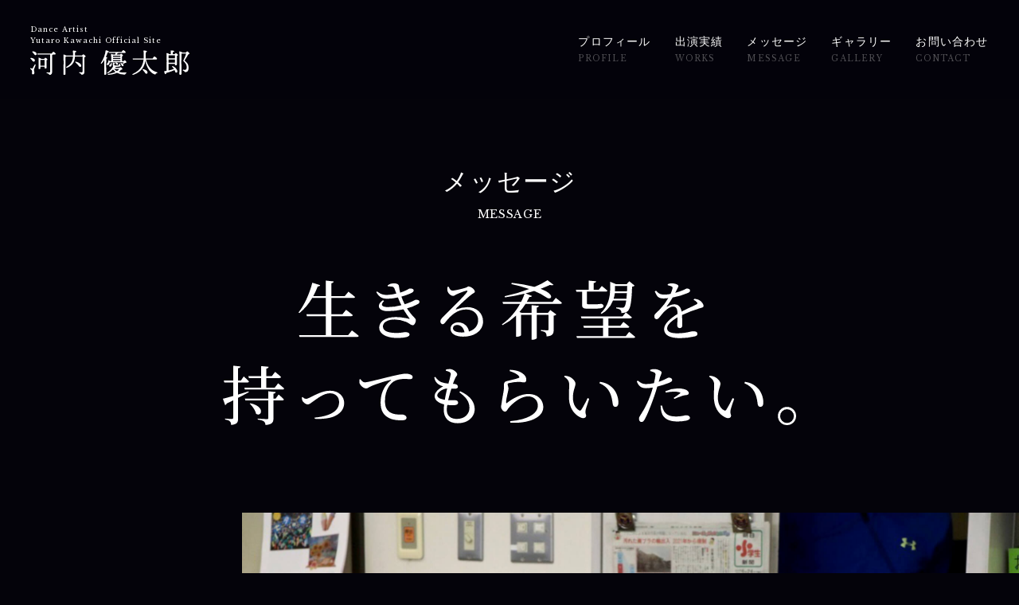

--- FILE ---
content_type: text/html; charset=UTF-8
request_url: https://yutaro-kawachi.com/message/
body_size: 11243
content:
<!DOCTYPE html>
<html lang="ja"
	prefix="og: https://ogp.me/ns#" >
<head>
<meta charset="UTF-8">
<meta http-equiv="X-UA-Compatible" content="IE=edge">  
<meta name="format-detection" content="telephone=no,address=no,email=no">
<meta name="viewport" content="width=device-width,initial-scale=1.0">
<link rel="shortcut icon" href="/favicon.ico">
<link rel="preconnect" href="https://fonts.gstatic.com">
<link href="https://fonts.googleapis.com/css2?family=Libre+Baskerville&display=swap" rel="stylesheet">
<title>メッセージ | 河内 優太郎 公式サイト</title>

		<!-- All in One SEO 4.0.18 -->
		<meta name="description" content="ダンサー 河内優太郎 のギャラリー。ジャズ・バレエ・コンテンポラリー・ヨガなど様々なジャンルを学び、福祉施設・特別支援学校で知的障害・肢体不⾃由・重症難病・治療中の⼦どもたちへのWSを展開しています。ヨガインストラクターとしても活動中。"/>
		<link rel="canonical" href="https://yutaro-kawachi.com/message/" />
		<meta property="og:site_name" content="河内 優太郎 公式サイト | ダンサー 河内優太郎 の公式サイト" />
		<meta property="og:type" content="article" />
		<meta property="og:title" content="メッセージ | 河内 優太郎 公式サイト" />
		<meta property="og:description" content="ダンサー 河内優太郎 のギャラリー。ジャズ・バレエ・コンテンポラリー・ヨガなど様々なジャンルを学び、福祉施設・特別支援学校で知的障害・肢体不⾃由・重症難病・治療中の⼦どもたちへのWSを展開しています。ヨガインストラクターとしても活動中。" />
		<meta property="og:url" content="https://yutaro-kawachi.com/message/" />
		<meta property="og:image" content="https://yutaro-kawachi.com/wp/wp-content/uploads/2021/03/ogp.jpg" />
		<meta property="og:image:secure_url" content="https://yutaro-kawachi.com/wp/wp-content/uploads/2021/03/ogp.jpg" />
		<meta property="og:image:width" content="1260" />
		<meta property="og:image:height" content="630" />
		<meta property="article:published_time" content="2021-03-03T15:24:41Z" />
		<meta property="article:modified_time" content="2022-10-16T06:31:22Z" />
		<meta property="article:publisher" content="https://www.facebook.com/yutaro.kawachi" />
		<meta property="twitter:card" content="summary" />
		<meta property="twitter:site" content="@hanoicyuu" />
		<meta property="twitter:domain" content="yutaro-kawachi.com" />
		<meta property="twitter:title" content="メッセージ | 河内 優太郎 公式サイト" />
		<meta property="twitter:description" content="ダンサー 河内優太郎 のギャラリー。ジャズ・バレエ・コンテンポラリー・ヨガなど様々なジャンルを学び、福祉施設・特別支援学校で知的障害・肢体不⾃由・重症難病・治療中の⼦どもたちへのWSを展開しています。ヨガインストラクターとしても活動中。" />
		<meta property="twitter:image" content="https://yutaro-kawachi.com/wp/wp-content/uploads/2021/03/ogp.jpg" />
		<script type="application/ld+json" class="aioseo-schema">
			{"@context":"https:\/\/schema.org","@graph":[{"@type":"WebSite","@id":"https:\/\/yutaro-kawachi.com\/#website","url":"https:\/\/yutaro-kawachi.com\/","name":"\u6cb3\u5185 \u512a\u592a\u90ce \u516c\u5f0f\u30b5\u30a4\u30c8","description":"\u30c0\u30f3\u30b5\u30fc \u6cb3\u5185\u512a\u592a\u90ce \u306e\u516c\u5f0f\u30b5\u30a4\u30c8","publisher":{"@id":"https:\/\/yutaro-kawachi.com\/#organization"}},{"@type":"Organization","@id":"https:\/\/yutaro-kawachi.com\/#organization","name":"\u6cb3\u5185 \u512a\u592a\u90ce \u516c\u5f0f\u30b5\u30a4\u30c8","url":"https:\/\/yutaro-kawachi.com\/","sameAs":["https:\/\/www.facebook.com\/yutaro.kawachi","https:\/\/twitter.com\/hanoicyuu","https:\/\/www.instagram.com\/yutaroh.k\/"]},{"@type":"BreadcrumbList","@id":"https:\/\/yutaro-kawachi.com\/message\/#breadcrumblist","itemListElement":[{"@type":"ListItem","@id":"https:\/\/yutaro-kawachi.com\/#listItem","position":"1","item":{"@id":"https:\/\/yutaro-kawachi.com\/#item","name":"\u30db\u30fc\u30e0","description":"\u30c0\u30f3\u30b5\u30fc \u6cb3\u5185\u512a\u592a\u90ce \u306e\u516c\u5f0f\u30b5\u30a4\u30c8\u3002\u30b8\u30e3\u30ba\u30fb\u30d0\u30ec\u30a8\u30fb\u30b3\u30f3\u30c6\u30f3\u30dd\u30e9\u30ea\u30fc\u30fb\u30e8\u30ac\u306a\u3069\u69d8\u3005\u306a\u30b8\u30e3\u30f3\u30eb\u3092\u5b66\u3073\u3001\u798f\u7949\u65bd\u8a2d\u30fb\u7279\u5225\u652f\u63f4\u5b66\u6821\u3067\u77e5\u7684\u969c\u5bb3\u30fb\u80a2\u4f53\u4e0d\u2f83\u7531\u30fb\u91cd\u75c7\u96e3\u75c5\u30fb\u6cbb\u7642\u4e2d\u306e\u2f26\u3069\u3082\u305f\u3061\u3078\u306eWS\u3092\u5c55\u958b\u3057\u3066\u3044\u307e\u3059\u3002\u30e8\u30ac\u30a4\u30f3\u30b9\u30c8\u30e9\u30af\u30bf\u30fc\u3068\u3057\u3066\u3082\u6d3b\u52d5\u4e2d\u3002","url":"https:\/\/yutaro-kawachi.com\/"},"nextItem":"https:\/\/yutaro-kawachi.com\/message\/#listItem"},{"@type":"ListItem","@id":"https:\/\/yutaro-kawachi.com\/message\/#listItem","position":"2","item":{"@id":"https:\/\/yutaro-kawachi.com\/message\/#item","name":"\u30e1\u30c3\u30bb\u30fc\u30b8","description":"\u30c0\u30f3\u30b5\u30fc \u6cb3\u5185\u512a\u592a\u90ce \u306e\u30ae\u30e3\u30e9\u30ea\u30fc\u3002\u30b8\u30e3\u30ba\u30fb\u30d0\u30ec\u30a8\u30fb\u30b3\u30f3\u30c6\u30f3\u30dd\u30e9\u30ea\u30fc\u30fb\u30e8\u30ac\u306a\u3069\u69d8\u3005\u306a\u30b8\u30e3\u30f3\u30eb\u3092\u5b66\u3073\u3001\u798f\u7949\u65bd\u8a2d\u30fb\u7279\u5225\u652f\u63f4\u5b66\u6821\u3067\u77e5\u7684\u969c\u5bb3\u30fb\u80a2\u4f53\u4e0d\u2f83\u7531\u30fb\u91cd\u75c7\u96e3\u75c5\u30fb\u6cbb\u7642\u4e2d\u306e\u2f26\u3069\u3082\u305f\u3061\u3078\u306eWS\u3092\u5c55\u958b\u3057\u3066\u3044\u307e\u3059\u3002\u30e8\u30ac\u30a4\u30f3\u30b9\u30c8\u30e9\u30af\u30bf\u30fc\u3068\u3057\u3066\u3082\u6d3b\u52d5\u4e2d\u3002","url":"https:\/\/yutaro-kawachi.com\/message\/"},"previousItem":"https:\/\/yutaro-kawachi.com\/#listItem"}]},{"@type":"WebPage","@id":"https:\/\/yutaro-kawachi.com\/message\/#webpage","url":"https:\/\/yutaro-kawachi.com\/message\/","name":"\u30e1\u30c3\u30bb\u30fc\u30b8 | \u6cb3\u5185 \u512a\u592a\u90ce \u516c\u5f0f\u30b5\u30a4\u30c8","description":"\u30c0\u30f3\u30b5\u30fc \u6cb3\u5185\u512a\u592a\u90ce \u306e\u30ae\u30e3\u30e9\u30ea\u30fc\u3002\u30b8\u30e3\u30ba\u30fb\u30d0\u30ec\u30a8\u30fb\u30b3\u30f3\u30c6\u30f3\u30dd\u30e9\u30ea\u30fc\u30fb\u30e8\u30ac\u306a\u3069\u69d8\u3005\u306a\u30b8\u30e3\u30f3\u30eb\u3092\u5b66\u3073\u3001\u798f\u7949\u65bd\u8a2d\u30fb\u7279\u5225\u652f\u63f4\u5b66\u6821\u3067\u77e5\u7684\u969c\u5bb3\u30fb\u80a2\u4f53\u4e0d\u2f83\u7531\u30fb\u91cd\u75c7\u96e3\u75c5\u30fb\u6cbb\u7642\u4e2d\u306e\u2f26\u3069\u3082\u305f\u3061\u3078\u306eWS\u3092\u5c55\u958b\u3057\u3066\u3044\u307e\u3059\u3002\u30e8\u30ac\u30a4\u30f3\u30b9\u30c8\u30e9\u30af\u30bf\u30fc\u3068\u3057\u3066\u3082\u6d3b\u52d5\u4e2d\u3002","inLanguage":"ja","isPartOf":{"@id":"https:\/\/yutaro-kawachi.com\/#website"},"breadcrumb":{"@id":"https:\/\/yutaro-kawachi.com\/message\/#breadcrumblist"},"datePublished":"2021-03-03T15:24:41+09:00","dateModified":"2022-10-16T06:31:22+09:00"}]}
		</script>
		<!-- All in One SEO -->

<link rel='dns-prefetch' href='//maxcdn.bootstrapcdn.com' />
<link rel='dns-prefetch' href='//cdnjs.cloudflare.com' />
<link rel='dns-prefetch' href='//www.google.com' />
<link rel='dns-prefetch' href='//s.w.org' />
<link rel="alternate" type="application/rss+xml" title="河内 優太郎 公式サイト &raquo; フィード" href="https://yutaro-kawachi.com/feed/" />
<link rel="alternate" type="application/rss+xml" title="河内 優太郎 公式サイト &raquo; コメントフィード" href="https://yutaro-kawachi.com/comments/feed/" />
<link rel='stylesheet' id='wp-block-library-css'  href='https://yutaro-kawachi.com/wp/wp-includes/css/dist/block-library/style.min.css?ver=5.7.14'  media='all' />
<link rel='stylesheet' id='contact-form-7-css'  href='https://yutaro-kawachi.com/wp/wp-content/plugins/contact-form-7/includes/css/styles.css?ver=5.4'  media='all' />
<link rel='stylesheet' id='style-normalize-css'  href='https://yutaro-kawachi.com/wp/wp-content/themes/jump_kawachi/assets/css/normalize.css?ver=1.0'  media='all' />
<link rel='stylesheet' id='style-drawer-css'  href='https://cdnjs.cloudflare.com/ajax/libs/drawer/3.2.2/css/drawer.min.css?ver=1.0'  media='all' />
<link rel='stylesheet' id='style-common-css'  href='https://yutaro-kawachi.com/wp/wp-content/themes/jump_kawachi/assets/css/style.css?ver=1.0'  media='all' />
<link rel='stylesheet' id='style-add-css'  href='https://yutaro-kawachi.com/wp/wp-content/themes/jump_kawachi/style.css?ver=1.0'  media='all' />
<script  src='https://yutaro-kawachi.com/wp/wp-includes/js/jquery/jquery.min.js?ver=3.5.1' id='jquery-core-js'></script>
<script  src='https://yutaro-kawachi.com/wp/wp-includes/js/jquery/jquery-migrate.min.js?ver=3.3.2' id='jquery-migrate-js'></script>
<script  src='https://maxcdn.bootstrapcdn.com/bootstrap/3.3.7/js/bootstrap.min.js?ver=5.7.14' id='bootstrap-js-js'></script>
<script  src='https://cdnjs.cloudflare.com/ajax/libs/iScroll/5.2.0/iscroll.min.js?ver=5.7.14' id='iscroll-js-js'></script>
<script  src='https://cdnjs.cloudflare.com/ajax/libs/drawer/3.2.2/js/drawer.min.js?ver=5.7.14' id='drawer-js-js'></script>
<script  src='https://yutaro-kawachi.com/wp/wp-content/themes/jump_kawachi/assets/js/common.js?ver=1.0' id='script-common-js'></script>
<link rel="https://api.w.org/" href="https://yutaro-kawachi.com/wp-json/" /><link rel="alternate" type="application/json" href="https://yutaro-kawachi.com/wp-json/wp/v2/pages/13" /><link rel='shortlink' href='https://yutaro-kawachi.com/?p=13' />
<link rel="alternate" type="application/json+oembed" href="https://yutaro-kawachi.com/wp-json/oembed/1.0/embed?url=https%3A%2F%2Fyutaro-kawachi.com%2Fmessage%2F" />
<link rel="alternate" type="text/xml+oembed" href="https://yutaro-kawachi.com/wp-json/oembed/1.0/embed?url=https%3A%2F%2Fyutaro-kawachi.com%2Fmessage%2F&#038;format=xml" />
	
<!-- Global site tag (gtag.js) - Google Analytics -->
<script async src="https://www.googletagmanager.com/gtag/js?id=G-V0CE46MGLX"></script>
<script>
  window.dataLayer = window.dataLayer || [];
  function gtag(){dataLayer.push(arguments);}
  gtag('js', new Date());

  gtag('config', 'G-V0CE46MGLX');
</script>
</head>

<body class="page-template-default page page-id-13 drawer drawer--top is-slide page_message">
<noscript><p class="alert">このサイトではJavaScriptを使用したコンテンツ・機能を提供しています。JavaScriptを有効にするとご利用いただけます。</p></noscript>
<p class="skip"><a href="#contents" class="skip_link">本文へスキップします</a></p>	
<div id="container">

<header>
<div class="header"><div class="logo"><a href="https://yutaro-kawachi.com/"><span>Dance Artist<br> Yutaro Kawachi Official Site</span><img src="https://yutaro-kawachi.com/wp/wp-content/themes/jump_kawachi/assets/images/common/logo.svg" alt="河内 優太郎" width="530" height="82"></a></div><nav class="global_nav">
<ul>
<li id="menu-item-22" class="menu-item menu-item-type-post_type menu-item-object-page menu-item-22"><a href="https://yutaro-kawachi.com/profile/">プロフィール<span class="description">Profile</span></a></li>
<li id="menu-item-102" class="menu-item menu-item-type-custom menu-item-object-custom menu-item-102"><a href="https://yutaro-kawachi.com/works/">出演実績<span class="description">Works</span></a></li>
<li id="menu-item-21" class="menu-item menu-item-type-post_type menu-item-object-page current-menu-item page_item page-item-13 current_page_item menu-item-21"><a href="https://yutaro-kawachi.com/message/" aria-current="page">メッセージ<span class="description">Message</span></a></li>
<li id="menu-item-20" class="menu-item menu-item-type-post_type menu-item-object-page menu-item-20"><a href="https://yutaro-kawachi.com/gallery/">ギャラリー<span class="description">Gallery</span></a></li>
<li id="menu-item-19" class="menu-item menu-item-type-post_type menu-item-object-page menu-item-19"><a href="https://yutaro-kawachi.com/contact/">お問い合わせ<span class="description">Contact</span></a></li>
</ul>
</nav>
</div>	
</header><!-- [end] Header -->

<!-- Drawer -->
<div role="banner">
<button type="button" class="drawer-toggle drawer-hamburger">
<span class="sr-only">toggle navigation</span><span class="d-hamburger"><span class="drawer-hamburger-icon"></span></span><span class="txt">Menu</span>
</button>
<nav class="drawer-nav" role="navigation">
<div class="drawer-menu">
<div class="logo"><a href="https://yutaro-kawachi.com/"><span>Dance Artist<br> Yutaro Kawachi Official Site</span><img src="https://yutaro-kawachi.com/wp/wp-content/themes/jump_kawachi/assets/images/common/logo.svg" alt="河内 優太郎" width="530" height="82"></a></div>
<ul class="menu">
<li class="menu-item menu-item-type-post_type menu-item-object-page menu-item-22"><a href="https://yutaro-kawachi.com/profile/">プロフィール<span class="description">Profile</span></a></li>
<li class="menu-item menu-item-type-custom menu-item-object-custom menu-item-102"><a href="https://yutaro-kawachi.com/works/">出演実績<span class="description">Works</span></a></li>
<li class="menu-item menu-item-type-post_type menu-item-object-page current-menu-item page_item page-item-13 current_page_item menu-item-21"><a href="https://yutaro-kawachi.com/message/" aria-current="page">メッセージ<span class="description">Message</span></a></li>
<li class="menu-item menu-item-type-post_type menu-item-object-page menu-item-20"><a href="https://yutaro-kawachi.com/gallery/">ギャラリー<span class="description">Gallery</span></a></li>
<li class="menu-item menu-item-type-post_type menu-item-object-page menu-item-19"><a href="https://yutaro-kawachi.com/contact/">お問い合わせ<span class="description">Contact</span></a></li>
</ul>
<p class="en center font_s">Yutaro Kawachi<br>Official Account</p>
<ul class="sns">
<!--li class="twitter"><a href="https://twitter.com/hanoicyuu" target="_blank" class="noicon"><img src="https://yutaro-kawachi.com/wp/wp-content/themes/jump_kawachi/assets/images/common/icon_twitter.svg" alt="twitter" width="18" height="18"></a></li-->
<li class="facebook"><a href="https://www.facebook.com/yutaro.kawachi" target="_blank" class="noicon"><img src="https://yutaro-kawachi.com/wp/wp-content/themes/jump_kawachi/assets/images/common/icon_facebook.svg" alt="facebook" width="18" height="18"></a></li>
<li class="insta"><a href="https://www.instagram.com/yutaroh.k/" target="_blank" class="noicon"><img src="https://yutaro-kawachi.com/wp/wp-content/themes/jump_kawachi/assets/images/common/icon_insta.svg" alt="instagram" width="18" height="18"></a></li>
</ul>	
</div>
</nav>
</div><!-- [end] Drawer -->	<div id="contents" class="contents message">
	
<div class="title">
  <h1>メッセージ</h1>
  <p>message</p>
</div>

<figure class="wp-block-image size-large wrap_m"><img src="https://yutaro-kawachi.com/wp/wp-content/themes/jump_kawachi/assets/images/message/lead.svg" alt="生きる希望を持ってもらいたい" title=""/></figure>



<div class="wp-block-columns wide">
<div class="wp-block-column wrap_l">
<figure class="wp-block-image size-large img right"><img src="https://yutaro-kawachi.com/wp/wp-content/themes/jump_kawachi/assets/images/message/img_01.jpg" alt=""/><figcaption>▲ 横浜市立大学附属病院 院内学級</figcaption></figure>



<div class="wp-block-group txt"><div class="wp-block-group__inner-container">
<h2>病気だったこと<br>病気を知ったこと</h2>



<p>僕は6歳のときに急性リンパ性白血病で闘病をしました。<br>自分の病気のことを知ったのは18歳の高校生のときでした。病気を発症した当時、両親は「治療を終えて10年で治癒する病気」と医師から言われ、その10年目の誕生日に親から知らされました。</p>



<p>驚きはありましたが、意外とすんなり理解し受け入れた自分もおり、そのときの光景は今でも覚えています。</p>



<p>当時の両親の精神的負担は想像もつきません。指折り10年を数えたと、後に教えてくれました。<br><br>僕が退院してから不安なく過ごして来れたのは、紛れもなく家族の存在のおかげです。</p>
</div></div>
</div>
</div>



<div class="wp-block-columns wide">
<div class="wp-block-column wrap_l">
<figure class="wp-block-image size-large img"><img src="https://yutaro-kawachi.com/wp/wp-content/themes/jump_kawachi/assets/images/message/img_02.jpg" alt=""/><figcaption>▲ 横浜市立大学附属病院 院内学級</figcaption></figure>



<div class="wp-block-group txt"><div class="wp-block-group__inner-container">
<h2>院内学級での生活</h2>



<p>僕が入院したのは6歳のときでした。<br>入院していた小児病棟には病室の他に院内学級が設置されていました。病院に設置された学校です。</p>



<p><strong>そこは僕にとって救いの場でした。毎日検査をしたり、注射をしたり、薬を飲んだり、苦しいことがある中で唯一「病気」ということを忘れさせてくれる場所でした。</strong></p>



<p>院内学級では、もちろん勉強もします。でも先生たちはカードゲーム、ときにはボールプールも用意してくれて、思う存分好きなことをさせてくれたことを鮮明に覚えています。そして許された遠足（といっても近くの公園なのですが）、切符の買い方を知らない子どものために切符の買い方を先生がビデオに撮ってきてくれて、授業中に見て覚えたりもしました。</p>



<p>そして、僕が大人になってから感じたこと。</p>



<p>それは、院内学級の先生方や医師、看護師さんたちは見えないところで、たくさんの連携をとってくれていたのだということ。当たり前ですが病院で “できないこと” は物凄く多いです。病気を治す場所なので。</p>



<p>僕たちは投薬治療の副作用で、いつも気持ちが悪い。でも、<strong>できることの中で最大限楽しいことを院内学級の先生たちは提供してくれました。</strong></p>
</div></div>
</div>
</div>



<div class="wp-block-columns wide">
<div class="wp-block-column wrap_l">
<figure class="wp-block-image size-large img right"><img src="https://yutaro-kawachi.com/wp/wp-content/themes/jump_kawachi/assets/images/message/img_03.jpg" alt=""/><figcaption>▲ 済生会横浜市東部病院 院内学級</figcaption></figure>



<div class="wp-block-group txt"><div class="wp-block-group__inner-container">
<h2>高校生で始めたダンスを<br>きっかけに</h2>



<p>僕は、高校生のときにダンスを始めました。<br>自分の病気の事を両親から知らされてから、今まであまり思い出しもしなかった病院のことや、院内学級のことを思い出すようになりました。</p>



<p>ふとあるときに「今の自分に何かできることはないだろうか」と考えるようになりました。恩返しなんていったら、おこがましいですが同じ病気で闘病している子どもたちはもちろん、苦しさや辛い気持ちの中、<strong>必死に闘う子どもたちに何でも良いから自分にできることをしてあげたい。最初はそんな気持ちからです。</strong></p>



<p>僕は当時お世話になった院内学級の先生にお願いをして、入院していた横浜市立大学附属病院の小児科院内学級でダンスワークショップをしました。本来は、ウイルス感染等の事情で家族以外の外部の人は出入りすることはできないのですが、医師との相談の上、また僕の想いと実際に入院し院内学級に通っていた先輩という立場から特別に許可をしていただきました。</p>



<p>多くの方の協力のもと、この活動は今でも年に数回続いており今では僕が入院していた院内学級を飛び出し、他の病院でもダンスワークショップをさせていただけるようになりました。</p>
</div></div>
</div>
</div>



<div class="wp-block-columns wide">
<div class="wp-block-column wrap_l">
<figure class="wp-block-image size-large img"><img src="https://yutaro-kawachi.com/wp/wp-content/themes/jump_kawachi/assets/images/message/img_04.jpg" alt=""/><figcaption>▲ 横浜市立大学附属病院 院内学級</figcaption></figure>



<div class="wp-block-group txt"><div class="wp-block-group__inner-container">
<h2>プロダンサーとして<br>舞台に立つこと</h2>



<p>今僕はダンサーとして舞台に立つ仕事をしています。<strong>そして、ダンスワークショップは特別支援学校、病院（院内学級）以外にも福祉施設や社会福祉協議会、事業所など活動の場は広がっています。</strong></p>



<p>よく保護者の方や先生からは「点滴繋いだままダンスなんてできるんですか？」「足が弱いからいつも座ったままなんです。ダンスできないですよね？」という事を聞かれます。僕の答えはいつも一緒です。</p>



<p>「できます！」</p>



<p>「点滴を繋いだままでも動かせる身体の部位だけでダンスをしよう！」<br>「立てないなら、座ったままやろう！」<br>と言います。恥ずかしそうな子も時々います。そんなときは「見てていいよ」と声をかけます。<br>でも本当はやりたいのを僕は知っています。「体を動かしちゃダメ」といつも言われ続けて、急にダンスなんてできないし、恥ずかしいし、先生の目も気になっちゃいます。でも、僕は楽しい世界にみんなを引きずりこみます。無理やりじゃないです。<strong>気づくとみんな踊っているんです。僕のつくった空間にいてくれるんです。僕はそれが嬉しくて、この活動を続けています。</strong></p>
</div></div>
</div>
</div>



<div class="wp-block-columns wide">
<div class="wp-block-column wrap_l">
<figure class="wp-block-image size-large img right"><img src="https://yutaro-kawachi.com/wp/wp-content/themes/jump_kawachi/assets/images/message/img_05.jpg" alt=""/><figcaption>▲ 横浜市立大学附属市民総合医療センター 院内学級</figcaption></figure>



<div class="wp-block-group txt"><div class="wp-block-group__inner-container">
<h2>喋れなかったり<br>動けなかったとしても<br>心は一緒に踊ってる</h2>



<p>一般的に皆さんが思っている「ダンス」と僕が思う「ダンス」が決定的に違うこと。それは「身体を動かすこと」がダンスじゃないということ。あえて「障害」という言葉を使いますが、例え<strong>病気や障害で身体が動かなかったとしても、コミュニケーションがとれなかったとしても、心が踊ればそれはダンスだと僕は伝えたいです。</strong>目の前の人が楽しそうに動いている。「一緒に動きたいな！混ざりたいな！」と感じた瞬間、心は踊っています。例えその空間に体が動いている人、動いていない人が共存していてもみんな心は踊っています。</p>



<p>子どもたちって、やりたいけど、どう混ざって良いかわからないときって、たくさんあると思うんです。僕がそうでしたが「仲間に入れて！」って、簡単な言葉だけど物凄く勇気のいる言葉です。でも混ざりたいんです。僕がワークショップをするときは、「一緒にやる？」と、すっと声をかけてあげるだけです。そうすると、いつの間にかみんな踊っています。</p>



<p>本当にダンスが嫌いな子なら、まずその空間からいなくなります。ですが少なからず僕が出会った子どもたちは身体を最後まで動かさず、座って見ていた子はいましたが、その場からいなくなった子は一人もいませんでした。「そりゃみんな目一杯身体動かしたいし、踊りたいよね」って思います。</p>
</div></div>
</div>
</div>



<div class="wp-block-columns wide">
<div class="wp-block-column wrap_l">
<figure class="wp-block-image size-large img"><img src="https://yutaro-kawachi.com/wp/wp-content/themes/jump_kawachi/assets/images/message/img_06.jpg" alt=""/><figcaption>▲ 横浜市立大学附属病院 院内学級</figcaption></figure>



<div class="wp-block-group txt"><div class="wp-block-group__inner-container">
<h2>現実逃避してもいい</h2>



<p><strong>僕が活動を通して一番伝えたいこと。それは「現実逃避」です。</strong><br>この言葉はあまり良い意味で使われないと思うのですが、僕は大切な事だと思います。大人ですら不安や心配事を抱えて、日々、心がいっぱいになってしまうことがありますよね。入院していると子どもは小さな心で「明日検査があるな」「このあと注射だな」「一週間後は手術かぁ」と考えるんです。人って辛いことや苦しいことがあると記憶を無くします。そういう風にできているらしいのです。だから僕も当時の記憶は意外と鮮明なシーンが断片的にあるといった感じなのですが…</p>



<p>一週間後に手術が決まったら、そこから7日間は辛いんです。憂鬱で記憶がなくなるくらい嫌な時間を過ごし、そんな毎日の繰り返し。<br><strong>1時間でも10分でも1分でもいい。そんなときに病気や障害の事を忘れられる時間をつくることができたら僕は嬉しいです。</strong></p>



<p>現実逃避していいじゃない。それで生きるパワーが少しでも湧いてくるなら。そんなことを思っていつもみんなと踊ってます。だからダンスワークショップの最後には、僕は必ず全力でパフォーマンスをします。「同じ病気だったのに、あんなに身体を動かせるようになるんだ！」と少しでも思ってくれたらいいなという想いで。<br><br>そして一番嬉しいと感じるのは "笑顔" を見せてくれたり、「また来てね！」と子どもたちが僕に伝えてくれる瞬間です。<br><br>病気、薬の影響で半身麻痺だった子が手を動かしたり、心に病があっていつもは自分から発言をしない子が自分から発信してくれたこともあります。</p>



<p>「楽しい！」と思える時間は、それくらい生きるパワーを与えてくれると、僕は信じています。</p>
</div></div>
</div>
</div>



<div class="wp-block-columns wide">
<div class="wp-block-column wrap_l">
<figure class="wp-block-image size-large img right"><img src="https://yutaro-kawachi.com/wp/wp-content/themes/jump_kawachi/assets/images/message/img_07.jpg" alt=""/><figcaption>▲ 横浜市立大学附属病院 院内学級</figcaption></figure>



<div class="wp-block-group txt"><div class="wp-block-group__inner-container">
<h2>ダンスを通して、病気を忘れるくらい楽しい時間をプレゼント</h2>



<p>「病は気から」という言葉がありますが僕はこの言葉がすごく好きです。<br>今 現在、医療は進歩して医師、看護師さんたちの力で病気の治る確率というのは増えていますが、子ども自身が生きる気力を無くしてしまったら、治るものも治らないと僕は思っています。</p>



<p>僕の病気が治ったのは医師の方、看護師の方が命をかけて治療してくれた事とともに、院内学級の先生、家族、みんなが僕から病気を忘れるくらい楽しい時間を与えてくれたからだと今でも強く感じています。だから僕はダンスを通して病気や障害を忘れるくらい楽しい時間を提供するお手伝いをしたいと考えています。</p>
</div></div>
</div>
</div>



<div class="wp-block-group wrap_m"><div class="wp-block-group__inner-container">
<p class="mb0">幼少期白血病発症したことから、横浜中心に特別支援学校や福祉施設などで治療中の子どもたちや知的障害者、肢体不自由者のためのワークショップを独自展開しています。</p>



<p class="atte font_s mb40">個人情報保護のため、入院患者様等のお写真は控えさせていただいております</p>



<div class="wp-block-group box mb60"><div class="wp-block-group__inner-container">
<h3 class="font_xm">主催・協力・実績</h3>



<ul class="list_disc mb30"><li>横浜市立大学附属病院 院内学級</li><li>横浜市立大学附属市民総合医療センター 院内学級</li><li>済生会横浜市東部病院 院内学級</li><li>藤沢市放課後等デイサービス 遊びリパークリノア</li><li>横浜市立浦舟特別支援学校</li><li>横浜市立中村特別支援学校</li><li>横浜市南区社会福祉協議会</li><li>横浜市磯子区社会福祉協議会</li><li>社会福祉法人横浜共生会</li><li>横浜市立日野中央高等特別支援学校</li></ul>



<h3 class="font_xm">掲載メディア</h3>



<ul class="list_disc mb30"><li>2017年7月9日<br>神奈川 朝日新聞デジタル<br>「<a href="https://www.asahi.com/articles/ASK797617K79UBQU00G.html" target="_blank" rel="noreferrer noopener">院内学級でプロダンサーがワークショップ</a>」</li><li>2019年5月16日<br>ダンサーインタビュー<br>「<a href="https://readyfor.jp/projects/eltanin-whitespace/announcements/101324" target="_blank" rel="noreferrer noopener">死にそうだった僕でもこんな風に踊れる</a>」</li></ul>



<h3 class="font_xm">ワークショップの開催のご依頼・ご相談について</h3>



<ul class="list_disc"><li>全国各地のどこでも伺います（交通費は別途頂戴いたします）。</li><li>料金については要相談となっております。<br>ワークショップに関するお問い合わせや出演等のご依頼については、以下お問い合わせフォームよりお問い合わせください。</li></ul>



<p></p>
</div></div>



<div class="wp-block-buttons is-content-justification-center button upp en">
<div class="wp-block-button"><a class="wp-block-button__link no-border-radius" href="https://yutaro-kawachi.com/contact/"><span>Contact</span></a></div>
</div>
</div></div>



<p></p>
	
	



	
	
	
	
	
</div><!-- [end] .contents -->
<footer>
  <div class="footer">
    <ul class="sns">
      <!--li class="twitter"><a href="https://twitter.com/hanoicyuu" target="_blank" class="noicon"><img src="https://yutaro-kawachi.com/wp/wp-content/themes/jump_kawachi/assets/images/common/icon_twitter.svg" alt="twitter" width="18" height="18"></a></li-->
      <li class="facebook"><a href="https://www.facebook.com/yutaro.kawachi" target="_blank" class="noicon"><img src="https://yutaro-kawachi.com/wp/wp-content/themes/jump_kawachi/assets/images/common/icon_facebook.svg" alt="facebook" width="18" height="18"></a></li>
      <li class="insta"><a href="https://www.instagram.com/yutaroh.k/" target="_blank" class="noicon"><img src="https://yutaro-kawachi.com/wp/wp-content/themes/jump_kawachi/assets/images/common/icon_insta.svg" alt="instagram" width="18" height="18"></a></li>
    </ul>
    <p class="copyright">&copy; Yutaro Kawachi.</p>
  </div>
</footer><!-- [end] Footer -->

</div><!-- [end] Container -->

	

<script>
document.addEventListener( 'wpcf7mailsent', function( event ) {
  if ( '80' == event.detail.contactFormId ) {
    location = 'https://yutaro-kawachi.com/contact/thanks/';
  }
}, false );
</script>
<script  src='https://yutaro-kawachi.com/wp/wp-includes/js/dist/vendor/wp-polyfill.min.js?ver=7.4.4' id='wp-polyfill-js'></script>
<script  id='wp-polyfill-js-after'>
( 'fetch' in window ) || document.write( '<script src="https://yutaro-kawachi.com/wp/wp-includes/js/dist/vendor/wp-polyfill-fetch.min.js?ver=3.0.0"></scr' + 'ipt>' );( document.contains ) || document.write( '<script src="https://yutaro-kawachi.com/wp/wp-includes/js/dist/vendor/wp-polyfill-node-contains.min.js?ver=3.42.0"></scr' + 'ipt>' );( window.DOMRect ) || document.write( '<script src="https://yutaro-kawachi.com/wp/wp-includes/js/dist/vendor/wp-polyfill-dom-rect.min.js?ver=3.42.0"></scr' + 'ipt>' );( window.URL && window.URL.prototype && window.URLSearchParams ) || document.write( '<script src="https://yutaro-kawachi.com/wp/wp-includes/js/dist/vendor/wp-polyfill-url.min.js?ver=3.6.4"></scr' + 'ipt>' );( window.FormData && window.FormData.prototype.keys ) || document.write( '<script src="https://yutaro-kawachi.com/wp/wp-includes/js/dist/vendor/wp-polyfill-formdata.min.js?ver=3.0.12"></scr' + 'ipt>' );( Element.prototype.matches && Element.prototype.closest ) || document.write( '<script src="https://yutaro-kawachi.com/wp/wp-includes/js/dist/vendor/wp-polyfill-element-closest.min.js?ver=2.0.2"></scr' + 'ipt>' );( 'objectFit' in document.documentElement.style ) || document.write( '<script src="https://yutaro-kawachi.com/wp/wp-includes/js/dist/vendor/wp-polyfill-object-fit.min.js?ver=2.3.4"></scr' + 'ipt>' );
</script>
<script  src='https://yutaro-kawachi.com/wp/wp-includes/js/dist/hooks.min.js?ver=d0188aa6c336f8bb426fe5318b7f5b72' id='wp-hooks-js'></script>
<script  src='https://yutaro-kawachi.com/wp/wp-includes/js/dist/i18n.min.js?ver=6ae7d829c963a7d8856558f3f9b32b43' id='wp-i18n-js'></script>
<script  id='wp-i18n-js-after'>
wp.i18n.setLocaleData( { 'text direction\u0004ltr': [ 'ltr' ] } );
</script>
<script  src='https://yutaro-kawachi.com/wp/wp-includes/js/dist/vendor/lodash.min.js?ver=4.17.21' id='lodash-js'></script>
<script  id='lodash-js-after'>
window.lodash = _.noConflict();
</script>
<script  src='https://yutaro-kawachi.com/wp/wp-includes/js/dist/url.min.js?ver=7c99a9585caad6f2f16c19ecd17a86cd' id='wp-url-js'></script>
<script  id='wp-api-fetch-js-translations'>
( function( domain, translations ) {
	var localeData = translations.locale_data[ domain ] || translations.locale_data.messages;
	localeData[""].domain = domain;
	wp.i18n.setLocaleData( localeData, domain );
} )( "default", {"translation-revision-date":"2025-10-03 12:48:34+0000","generator":"GlotPress\/4.0.1","domain":"messages","locale_data":{"messages":{"":{"domain":"messages","plural-forms":"nplurals=1; plural=0;","lang":"ja_JP"},"You are probably offline.":["\u73fe\u5728\u30aa\u30d5\u30e9\u30a4\u30f3\u306e\u3088\u3046\u3067\u3059\u3002"],"Media upload failed. If this is a photo or a large image, please scale it down and try again.":["\u30e1\u30c7\u30a3\u30a2\u306e\u30a2\u30c3\u30d7\u30ed\u30fc\u30c9\u306b\u5931\u6557\u3057\u307e\u3057\u305f\u3002 \u5199\u771f\u307e\u305f\u306f\u5927\u304d\u306a\u753b\u50cf\u306e\u5834\u5408\u306f\u3001\u7e2e\u5c0f\u3057\u3066\u3082\u3046\u4e00\u5ea6\u304a\u8a66\u3057\u304f\u3060\u3055\u3044\u3002"],"An unknown error occurred.":["\u4e0d\u660e\u306a\u30a8\u30e9\u30fc\u304c\u767a\u751f\u3057\u307e\u3057\u305f\u3002"],"The response is not a valid JSON response.":["\u8fd4\u7b54\u304c\u6b63\u3057\u3044 JSON \u30ec\u30b9\u30dd\u30f3\u30b9\u3067\u306f\u3042\u308a\u307e\u305b\u3093\u3002"]}},"comment":{"reference":"wp-includes\/js\/dist\/api-fetch.js"}} );
</script>
<script  src='https://yutaro-kawachi.com/wp/wp-includes/js/dist/api-fetch.min.js?ver=25cbf3644d200bdc5cab50e7966b5b03' id='wp-api-fetch-js'></script>
<script  id='wp-api-fetch-js-after'>
wp.apiFetch.use( wp.apiFetch.createRootURLMiddleware( "https://yutaro-kawachi.com/wp-json/" ) );
wp.apiFetch.nonceMiddleware = wp.apiFetch.createNonceMiddleware( "8ad8170f0e" );
wp.apiFetch.use( wp.apiFetch.nonceMiddleware );
wp.apiFetch.use( wp.apiFetch.mediaUploadMiddleware );
wp.apiFetch.nonceEndpoint = "https://yutaro-kawachi.com/wp/wp-admin/admin-ajax.php?action=rest-nonce";
</script>
<script  id='contact-form-7-js-extra'>
/* <![CDATA[ */
var wpcf7 = [];
/* ]]> */
</script>
<script  src='https://yutaro-kawachi.com/wp/wp-content/plugins/contact-form-7/includes/js/index.js?ver=5.4' id='contact-form-7-js'></script>
<script  src='https://www.google.com/recaptcha/api.js?render=6LeSpnMlAAAAANFQhRaf5Vj0AsCxG9j6n5yLrUKy&#038;ver=3.0' id='google-recaptcha-js'></script>
<script  id='wpcf7-recaptcha-js-extra'>
/* <![CDATA[ */
var wpcf7_recaptcha = {"sitekey":"6LeSpnMlAAAAANFQhRaf5Vj0AsCxG9j6n5yLrUKy","actions":{"homepage":"homepage","contactform":"contactform"}};
/* ]]> */
</script>
<script  src='https://yutaro-kawachi.com/wp/wp-content/plugins/contact-form-7/modules/recaptcha/index.js?ver=5.4' id='wpcf7-recaptcha-js'></script>
<script  src='https://yutaro-kawachi.com/wp/wp-includes/js/wp-embed.min.js?ver=5.7.14' id='wp-embed-js'></script>



</body>
</html>

--- FILE ---
content_type: text/html; charset=utf-8
request_url: https://www.google.com/recaptcha/api2/anchor?ar=1&k=6LeSpnMlAAAAANFQhRaf5Vj0AsCxG9j6n5yLrUKy&co=aHR0cHM6Ly95dXRhcm8ta2F3YWNoaS5jb206NDQz&hl=en&v=N67nZn4AqZkNcbeMu4prBgzg&size=invisible&anchor-ms=20000&execute-ms=30000&cb=i3ugk0mfw3i0
body_size: 48503
content:
<!DOCTYPE HTML><html dir="ltr" lang="en"><head><meta http-equiv="Content-Type" content="text/html; charset=UTF-8">
<meta http-equiv="X-UA-Compatible" content="IE=edge">
<title>reCAPTCHA</title>
<style type="text/css">
/* cyrillic-ext */
@font-face {
  font-family: 'Roboto';
  font-style: normal;
  font-weight: 400;
  font-stretch: 100%;
  src: url(//fonts.gstatic.com/s/roboto/v48/KFO7CnqEu92Fr1ME7kSn66aGLdTylUAMa3GUBHMdazTgWw.woff2) format('woff2');
  unicode-range: U+0460-052F, U+1C80-1C8A, U+20B4, U+2DE0-2DFF, U+A640-A69F, U+FE2E-FE2F;
}
/* cyrillic */
@font-face {
  font-family: 'Roboto';
  font-style: normal;
  font-weight: 400;
  font-stretch: 100%;
  src: url(//fonts.gstatic.com/s/roboto/v48/KFO7CnqEu92Fr1ME7kSn66aGLdTylUAMa3iUBHMdazTgWw.woff2) format('woff2');
  unicode-range: U+0301, U+0400-045F, U+0490-0491, U+04B0-04B1, U+2116;
}
/* greek-ext */
@font-face {
  font-family: 'Roboto';
  font-style: normal;
  font-weight: 400;
  font-stretch: 100%;
  src: url(//fonts.gstatic.com/s/roboto/v48/KFO7CnqEu92Fr1ME7kSn66aGLdTylUAMa3CUBHMdazTgWw.woff2) format('woff2');
  unicode-range: U+1F00-1FFF;
}
/* greek */
@font-face {
  font-family: 'Roboto';
  font-style: normal;
  font-weight: 400;
  font-stretch: 100%;
  src: url(//fonts.gstatic.com/s/roboto/v48/KFO7CnqEu92Fr1ME7kSn66aGLdTylUAMa3-UBHMdazTgWw.woff2) format('woff2');
  unicode-range: U+0370-0377, U+037A-037F, U+0384-038A, U+038C, U+038E-03A1, U+03A3-03FF;
}
/* math */
@font-face {
  font-family: 'Roboto';
  font-style: normal;
  font-weight: 400;
  font-stretch: 100%;
  src: url(//fonts.gstatic.com/s/roboto/v48/KFO7CnqEu92Fr1ME7kSn66aGLdTylUAMawCUBHMdazTgWw.woff2) format('woff2');
  unicode-range: U+0302-0303, U+0305, U+0307-0308, U+0310, U+0312, U+0315, U+031A, U+0326-0327, U+032C, U+032F-0330, U+0332-0333, U+0338, U+033A, U+0346, U+034D, U+0391-03A1, U+03A3-03A9, U+03B1-03C9, U+03D1, U+03D5-03D6, U+03F0-03F1, U+03F4-03F5, U+2016-2017, U+2034-2038, U+203C, U+2040, U+2043, U+2047, U+2050, U+2057, U+205F, U+2070-2071, U+2074-208E, U+2090-209C, U+20D0-20DC, U+20E1, U+20E5-20EF, U+2100-2112, U+2114-2115, U+2117-2121, U+2123-214F, U+2190, U+2192, U+2194-21AE, U+21B0-21E5, U+21F1-21F2, U+21F4-2211, U+2213-2214, U+2216-22FF, U+2308-230B, U+2310, U+2319, U+231C-2321, U+2336-237A, U+237C, U+2395, U+239B-23B7, U+23D0, U+23DC-23E1, U+2474-2475, U+25AF, U+25B3, U+25B7, U+25BD, U+25C1, U+25CA, U+25CC, U+25FB, U+266D-266F, U+27C0-27FF, U+2900-2AFF, U+2B0E-2B11, U+2B30-2B4C, U+2BFE, U+3030, U+FF5B, U+FF5D, U+1D400-1D7FF, U+1EE00-1EEFF;
}
/* symbols */
@font-face {
  font-family: 'Roboto';
  font-style: normal;
  font-weight: 400;
  font-stretch: 100%;
  src: url(//fonts.gstatic.com/s/roboto/v48/KFO7CnqEu92Fr1ME7kSn66aGLdTylUAMaxKUBHMdazTgWw.woff2) format('woff2');
  unicode-range: U+0001-000C, U+000E-001F, U+007F-009F, U+20DD-20E0, U+20E2-20E4, U+2150-218F, U+2190, U+2192, U+2194-2199, U+21AF, U+21E6-21F0, U+21F3, U+2218-2219, U+2299, U+22C4-22C6, U+2300-243F, U+2440-244A, U+2460-24FF, U+25A0-27BF, U+2800-28FF, U+2921-2922, U+2981, U+29BF, U+29EB, U+2B00-2BFF, U+4DC0-4DFF, U+FFF9-FFFB, U+10140-1018E, U+10190-1019C, U+101A0, U+101D0-101FD, U+102E0-102FB, U+10E60-10E7E, U+1D2C0-1D2D3, U+1D2E0-1D37F, U+1F000-1F0FF, U+1F100-1F1AD, U+1F1E6-1F1FF, U+1F30D-1F30F, U+1F315, U+1F31C, U+1F31E, U+1F320-1F32C, U+1F336, U+1F378, U+1F37D, U+1F382, U+1F393-1F39F, U+1F3A7-1F3A8, U+1F3AC-1F3AF, U+1F3C2, U+1F3C4-1F3C6, U+1F3CA-1F3CE, U+1F3D4-1F3E0, U+1F3ED, U+1F3F1-1F3F3, U+1F3F5-1F3F7, U+1F408, U+1F415, U+1F41F, U+1F426, U+1F43F, U+1F441-1F442, U+1F444, U+1F446-1F449, U+1F44C-1F44E, U+1F453, U+1F46A, U+1F47D, U+1F4A3, U+1F4B0, U+1F4B3, U+1F4B9, U+1F4BB, U+1F4BF, U+1F4C8-1F4CB, U+1F4D6, U+1F4DA, U+1F4DF, U+1F4E3-1F4E6, U+1F4EA-1F4ED, U+1F4F7, U+1F4F9-1F4FB, U+1F4FD-1F4FE, U+1F503, U+1F507-1F50B, U+1F50D, U+1F512-1F513, U+1F53E-1F54A, U+1F54F-1F5FA, U+1F610, U+1F650-1F67F, U+1F687, U+1F68D, U+1F691, U+1F694, U+1F698, U+1F6AD, U+1F6B2, U+1F6B9-1F6BA, U+1F6BC, U+1F6C6-1F6CF, U+1F6D3-1F6D7, U+1F6E0-1F6EA, U+1F6F0-1F6F3, U+1F6F7-1F6FC, U+1F700-1F7FF, U+1F800-1F80B, U+1F810-1F847, U+1F850-1F859, U+1F860-1F887, U+1F890-1F8AD, U+1F8B0-1F8BB, U+1F8C0-1F8C1, U+1F900-1F90B, U+1F93B, U+1F946, U+1F984, U+1F996, U+1F9E9, U+1FA00-1FA6F, U+1FA70-1FA7C, U+1FA80-1FA89, U+1FA8F-1FAC6, U+1FACE-1FADC, U+1FADF-1FAE9, U+1FAF0-1FAF8, U+1FB00-1FBFF;
}
/* vietnamese */
@font-face {
  font-family: 'Roboto';
  font-style: normal;
  font-weight: 400;
  font-stretch: 100%;
  src: url(//fonts.gstatic.com/s/roboto/v48/KFO7CnqEu92Fr1ME7kSn66aGLdTylUAMa3OUBHMdazTgWw.woff2) format('woff2');
  unicode-range: U+0102-0103, U+0110-0111, U+0128-0129, U+0168-0169, U+01A0-01A1, U+01AF-01B0, U+0300-0301, U+0303-0304, U+0308-0309, U+0323, U+0329, U+1EA0-1EF9, U+20AB;
}
/* latin-ext */
@font-face {
  font-family: 'Roboto';
  font-style: normal;
  font-weight: 400;
  font-stretch: 100%;
  src: url(//fonts.gstatic.com/s/roboto/v48/KFO7CnqEu92Fr1ME7kSn66aGLdTylUAMa3KUBHMdazTgWw.woff2) format('woff2');
  unicode-range: U+0100-02BA, U+02BD-02C5, U+02C7-02CC, U+02CE-02D7, U+02DD-02FF, U+0304, U+0308, U+0329, U+1D00-1DBF, U+1E00-1E9F, U+1EF2-1EFF, U+2020, U+20A0-20AB, U+20AD-20C0, U+2113, U+2C60-2C7F, U+A720-A7FF;
}
/* latin */
@font-face {
  font-family: 'Roboto';
  font-style: normal;
  font-weight: 400;
  font-stretch: 100%;
  src: url(//fonts.gstatic.com/s/roboto/v48/KFO7CnqEu92Fr1ME7kSn66aGLdTylUAMa3yUBHMdazQ.woff2) format('woff2');
  unicode-range: U+0000-00FF, U+0131, U+0152-0153, U+02BB-02BC, U+02C6, U+02DA, U+02DC, U+0304, U+0308, U+0329, U+2000-206F, U+20AC, U+2122, U+2191, U+2193, U+2212, U+2215, U+FEFF, U+FFFD;
}
/* cyrillic-ext */
@font-face {
  font-family: 'Roboto';
  font-style: normal;
  font-weight: 500;
  font-stretch: 100%;
  src: url(//fonts.gstatic.com/s/roboto/v48/KFO7CnqEu92Fr1ME7kSn66aGLdTylUAMa3GUBHMdazTgWw.woff2) format('woff2');
  unicode-range: U+0460-052F, U+1C80-1C8A, U+20B4, U+2DE0-2DFF, U+A640-A69F, U+FE2E-FE2F;
}
/* cyrillic */
@font-face {
  font-family: 'Roboto';
  font-style: normal;
  font-weight: 500;
  font-stretch: 100%;
  src: url(//fonts.gstatic.com/s/roboto/v48/KFO7CnqEu92Fr1ME7kSn66aGLdTylUAMa3iUBHMdazTgWw.woff2) format('woff2');
  unicode-range: U+0301, U+0400-045F, U+0490-0491, U+04B0-04B1, U+2116;
}
/* greek-ext */
@font-face {
  font-family: 'Roboto';
  font-style: normal;
  font-weight: 500;
  font-stretch: 100%;
  src: url(//fonts.gstatic.com/s/roboto/v48/KFO7CnqEu92Fr1ME7kSn66aGLdTylUAMa3CUBHMdazTgWw.woff2) format('woff2');
  unicode-range: U+1F00-1FFF;
}
/* greek */
@font-face {
  font-family: 'Roboto';
  font-style: normal;
  font-weight: 500;
  font-stretch: 100%;
  src: url(//fonts.gstatic.com/s/roboto/v48/KFO7CnqEu92Fr1ME7kSn66aGLdTylUAMa3-UBHMdazTgWw.woff2) format('woff2');
  unicode-range: U+0370-0377, U+037A-037F, U+0384-038A, U+038C, U+038E-03A1, U+03A3-03FF;
}
/* math */
@font-face {
  font-family: 'Roboto';
  font-style: normal;
  font-weight: 500;
  font-stretch: 100%;
  src: url(//fonts.gstatic.com/s/roboto/v48/KFO7CnqEu92Fr1ME7kSn66aGLdTylUAMawCUBHMdazTgWw.woff2) format('woff2');
  unicode-range: U+0302-0303, U+0305, U+0307-0308, U+0310, U+0312, U+0315, U+031A, U+0326-0327, U+032C, U+032F-0330, U+0332-0333, U+0338, U+033A, U+0346, U+034D, U+0391-03A1, U+03A3-03A9, U+03B1-03C9, U+03D1, U+03D5-03D6, U+03F0-03F1, U+03F4-03F5, U+2016-2017, U+2034-2038, U+203C, U+2040, U+2043, U+2047, U+2050, U+2057, U+205F, U+2070-2071, U+2074-208E, U+2090-209C, U+20D0-20DC, U+20E1, U+20E5-20EF, U+2100-2112, U+2114-2115, U+2117-2121, U+2123-214F, U+2190, U+2192, U+2194-21AE, U+21B0-21E5, U+21F1-21F2, U+21F4-2211, U+2213-2214, U+2216-22FF, U+2308-230B, U+2310, U+2319, U+231C-2321, U+2336-237A, U+237C, U+2395, U+239B-23B7, U+23D0, U+23DC-23E1, U+2474-2475, U+25AF, U+25B3, U+25B7, U+25BD, U+25C1, U+25CA, U+25CC, U+25FB, U+266D-266F, U+27C0-27FF, U+2900-2AFF, U+2B0E-2B11, U+2B30-2B4C, U+2BFE, U+3030, U+FF5B, U+FF5D, U+1D400-1D7FF, U+1EE00-1EEFF;
}
/* symbols */
@font-face {
  font-family: 'Roboto';
  font-style: normal;
  font-weight: 500;
  font-stretch: 100%;
  src: url(//fonts.gstatic.com/s/roboto/v48/KFO7CnqEu92Fr1ME7kSn66aGLdTylUAMaxKUBHMdazTgWw.woff2) format('woff2');
  unicode-range: U+0001-000C, U+000E-001F, U+007F-009F, U+20DD-20E0, U+20E2-20E4, U+2150-218F, U+2190, U+2192, U+2194-2199, U+21AF, U+21E6-21F0, U+21F3, U+2218-2219, U+2299, U+22C4-22C6, U+2300-243F, U+2440-244A, U+2460-24FF, U+25A0-27BF, U+2800-28FF, U+2921-2922, U+2981, U+29BF, U+29EB, U+2B00-2BFF, U+4DC0-4DFF, U+FFF9-FFFB, U+10140-1018E, U+10190-1019C, U+101A0, U+101D0-101FD, U+102E0-102FB, U+10E60-10E7E, U+1D2C0-1D2D3, U+1D2E0-1D37F, U+1F000-1F0FF, U+1F100-1F1AD, U+1F1E6-1F1FF, U+1F30D-1F30F, U+1F315, U+1F31C, U+1F31E, U+1F320-1F32C, U+1F336, U+1F378, U+1F37D, U+1F382, U+1F393-1F39F, U+1F3A7-1F3A8, U+1F3AC-1F3AF, U+1F3C2, U+1F3C4-1F3C6, U+1F3CA-1F3CE, U+1F3D4-1F3E0, U+1F3ED, U+1F3F1-1F3F3, U+1F3F5-1F3F7, U+1F408, U+1F415, U+1F41F, U+1F426, U+1F43F, U+1F441-1F442, U+1F444, U+1F446-1F449, U+1F44C-1F44E, U+1F453, U+1F46A, U+1F47D, U+1F4A3, U+1F4B0, U+1F4B3, U+1F4B9, U+1F4BB, U+1F4BF, U+1F4C8-1F4CB, U+1F4D6, U+1F4DA, U+1F4DF, U+1F4E3-1F4E6, U+1F4EA-1F4ED, U+1F4F7, U+1F4F9-1F4FB, U+1F4FD-1F4FE, U+1F503, U+1F507-1F50B, U+1F50D, U+1F512-1F513, U+1F53E-1F54A, U+1F54F-1F5FA, U+1F610, U+1F650-1F67F, U+1F687, U+1F68D, U+1F691, U+1F694, U+1F698, U+1F6AD, U+1F6B2, U+1F6B9-1F6BA, U+1F6BC, U+1F6C6-1F6CF, U+1F6D3-1F6D7, U+1F6E0-1F6EA, U+1F6F0-1F6F3, U+1F6F7-1F6FC, U+1F700-1F7FF, U+1F800-1F80B, U+1F810-1F847, U+1F850-1F859, U+1F860-1F887, U+1F890-1F8AD, U+1F8B0-1F8BB, U+1F8C0-1F8C1, U+1F900-1F90B, U+1F93B, U+1F946, U+1F984, U+1F996, U+1F9E9, U+1FA00-1FA6F, U+1FA70-1FA7C, U+1FA80-1FA89, U+1FA8F-1FAC6, U+1FACE-1FADC, U+1FADF-1FAE9, U+1FAF0-1FAF8, U+1FB00-1FBFF;
}
/* vietnamese */
@font-face {
  font-family: 'Roboto';
  font-style: normal;
  font-weight: 500;
  font-stretch: 100%;
  src: url(//fonts.gstatic.com/s/roboto/v48/KFO7CnqEu92Fr1ME7kSn66aGLdTylUAMa3OUBHMdazTgWw.woff2) format('woff2');
  unicode-range: U+0102-0103, U+0110-0111, U+0128-0129, U+0168-0169, U+01A0-01A1, U+01AF-01B0, U+0300-0301, U+0303-0304, U+0308-0309, U+0323, U+0329, U+1EA0-1EF9, U+20AB;
}
/* latin-ext */
@font-face {
  font-family: 'Roboto';
  font-style: normal;
  font-weight: 500;
  font-stretch: 100%;
  src: url(//fonts.gstatic.com/s/roboto/v48/KFO7CnqEu92Fr1ME7kSn66aGLdTylUAMa3KUBHMdazTgWw.woff2) format('woff2');
  unicode-range: U+0100-02BA, U+02BD-02C5, U+02C7-02CC, U+02CE-02D7, U+02DD-02FF, U+0304, U+0308, U+0329, U+1D00-1DBF, U+1E00-1E9F, U+1EF2-1EFF, U+2020, U+20A0-20AB, U+20AD-20C0, U+2113, U+2C60-2C7F, U+A720-A7FF;
}
/* latin */
@font-face {
  font-family: 'Roboto';
  font-style: normal;
  font-weight: 500;
  font-stretch: 100%;
  src: url(//fonts.gstatic.com/s/roboto/v48/KFO7CnqEu92Fr1ME7kSn66aGLdTylUAMa3yUBHMdazQ.woff2) format('woff2');
  unicode-range: U+0000-00FF, U+0131, U+0152-0153, U+02BB-02BC, U+02C6, U+02DA, U+02DC, U+0304, U+0308, U+0329, U+2000-206F, U+20AC, U+2122, U+2191, U+2193, U+2212, U+2215, U+FEFF, U+FFFD;
}
/* cyrillic-ext */
@font-face {
  font-family: 'Roboto';
  font-style: normal;
  font-weight: 900;
  font-stretch: 100%;
  src: url(//fonts.gstatic.com/s/roboto/v48/KFO7CnqEu92Fr1ME7kSn66aGLdTylUAMa3GUBHMdazTgWw.woff2) format('woff2');
  unicode-range: U+0460-052F, U+1C80-1C8A, U+20B4, U+2DE0-2DFF, U+A640-A69F, U+FE2E-FE2F;
}
/* cyrillic */
@font-face {
  font-family: 'Roboto';
  font-style: normal;
  font-weight: 900;
  font-stretch: 100%;
  src: url(//fonts.gstatic.com/s/roboto/v48/KFO7CnqEu92Fr1ME7kSn66aGLdTylUAMa3iUBHMdazTgWw.woff2) format('woff2');
  unicode-range: U+0301, U+0400-045F, U+0490-0491, U+04B0-04B1, U+2116;
}
/* greek-ext */
@font-face {
  font-family: 'Roboto';
  font-style: normal;
  font-weight: 900;
  font-stretch: 100%;
  src: url(//fonts.gstatic.com/s/roboto/v48/KFO7CnqEu92Fr1ME7kSn66aGLdTylUAMa3CUBHMdazTgWw.woff2) format('woff2');
  unicode-range: U+1F00-1FFF;
}
/* greek */
@font-face {
  font-family: 'Roboto';
  font-style: normal;
  font-weight: 900;
  font-stretch: 100%;
  src: url(//fonts.gstatic.com/s/roboto/v48/KFO7CnqEu92Fr1ME7kSn66aGLdTylUAMa3-UBHMdazTgWw.woff2) format('woff2');
  unicode-range: U+0370-0377, U+037A-037F, U+0384-038A, U+038C, U+038E-03A1, U+03A3-03FF;
}
/* math */
@font-face {
  font-family: 'Roboto';
  font-style: normal;
  font-weight: 900;
  font-stretch: 100%;
  src: url(//fonts.gstatic.com/s/roboto/v48/KFO7CnqEu92Fr1ME7kSn66aGLdTylUAMawCUBHMdazTgWw.woff2) format('woff2');
  unicode-range: U+0302-0303, U+0305, U+0307-0308, U+0310, U+0312, U+0315, U+031A, U+0326-0327, U+032C, U+032F-0330, U+0332-0333, U+0338, U+033A, U+0346, U+034D, U+0391-03A1, U+03A3-03A9, U+03B1-03C9, U+03D1, U+03D5-03D6, U+03F0-03F1, U+03F4-03F5, U+2016-2017, U+2034-2038, U+203C, U+2040, U+2043, U+2047, U+2050, U+2057, U+205F, U+2070-2071, U+2074-208E, U+2090-209C, U+20D0-20DC, U+20E1, U+20E5-20EF, U+2100-2112, U+2114-2115, U+2117-2121, U+2123-214F, U+2190, U+2192, U+2194-21AE, U+21B0-21E5, U+21F1-21F2, U+21F4-2211, U+2213-2214, U+2216-22FF, U+2308-230B, U+2310, U+2319, U+231C-2321, U+2336-237A, U+237C, U+2395, U+239B-23B7, U+23D0, U+23DC-23E1, U+2474-2475, U+25AF, U+25B3, U+25B7, U+25BD, U+25C1, U+25CA, U+25CC, U+25FB, U+266D-266F, U+27C0-27FF, U+2900-2AFF, U+2B0E-2B11, U+2B30-2B4C, U+2BFE, U+3030, U+FF5B, U+FF5D, U+1D400-1D7FF, U+1EE00-1EEFF;
}
/* symbols */
@font-face {
  font-family: 'Roboto';
  font-style: normal;
  font-weight: 900;
  font-stretch: 100%;
  src: url(//fonts.gstatic.com/s/roboto/v48/KFO7CnqEu92Fr1ME7kSn66aGLdTylUAMaxKUBHMdazTgWw.woff2) format('woff2');
  unicode-range: U+0001-000C, U+000E-001F, U+007F-009F, U+20DD-20E0, U+20E2-20E4, U+2150-218F, U+2190, U+2192, U+2194-2199, U+21AF, U+21E6-21F0, U+21F3, U+2218-2219, U+2299, U+22C4-22C6, U+2300-243F, U+2440-244A, U+2460-24FF, U+25A0-27BF, U+2800-28FF, U+2921-2922, U+2981, U+29BF, U+29EB, U+2B00-2BFF, U+4DC0-4DFF, U+FFF9-FFFB, U+10140-1018E, U+10190-1019C, U+101A0, U+101D0-101FD, U+102E0-102FB, U+10E60-10E7E, U+1D2C0-1D2D3, U+1D2E0-1D37F, U+1F000-1F0FF, U+1F100-1F1AD, U+1F1E6-1F1FF, U+1F30D-1F30F, U+1F315, U+1F31C, U+1F31E, U+1F320-1F32C, U+1F336, U+1F378, U+1F37D, U+1F382, U+1F393-1F39F, U+1F3A7-1F3A8, U+1F3AC-1F3AF, U+1F3C2, U+1F3C4-1F3C6, U+1F3CA-1F3CE, U+1F3D4-1F3E0, U+1F3ED, U+1F3F1-1F3F3, U+1F3F5-1F3F7, U+1F408, U+1F415, U+1F41F, U+1F426, U+1F43F, U+1F441-1F442, U+1F444, U+1F446-1F449, U+1F44C-1F44E, U+1F453, U+1F46A, U+1F47D, U+1F4A3, U+1F4B0, U+1F4B3, U+1F4B9, U+1F4BB, U+1F4BF, U+1F4C8-1F4CB, U+1F4D6, U+1F4DA, U+1F4DF, U+1F4E3-1F4E6, U+1F4EA-1F4ED, U+1F4F7, U+1F4F9-1F4FB, U+1F4FD-1F4FE, U+1F503, U+1F507-1F50B, U+1F50D, U+1F512-1F513, U+1F53E-1F54A, U+1F54F-1F5FA, U+1F610, U+1F650-1F67F, U+1F687, U+1F68D, U+1F691, U+1F694, U+1F698, U+1F6AD, U+1F6B2, U+1F6B9-1F6BA, U+1F6BC, U+1F6C6-1F6CF, U+1F6D3-1F6D7, U+1F6E0-1F6EA, U+1F6F0-1F6F3, U+1F6F7-1F6FC, U+1F700-1F7FF, U+1F800-1F80B, U+1F810-1F847, U+1F850-1F859, U+1F860-1F887, U+1F890-1F8AD, U+1F8B0-1F8BB, U+1F8C0-1F8C1, U+1F900-1F90B, U+1F93B, U+1F946, U+1F984, U+1F996, U+1F9E9, U+1FA00-1FA6F, U+1FA70-1FA7C, U+1FA80-1FA89, U+1FA8F-1FAC6, U+1FACE-1FADC, U+1FADF-1FAE9, U+1FAF0-1FAF8, U+1FB00-1FBFF;
}
/* vietnamese */
@font-face {
  font-family: 'Roboto';
  font-style: normal;
  font-weight: 900;
  font-stretch: 100%;
  src: url(//fonts.gstatic.com/s/roboto/v48/KFO7CnqEu92Fr1ME7kSn66aGLdTylUAMa3OUBHMdazTgWw.woff2) format('woff2');
  unicode-range: U+0102-0103, U+0110-0111, U+0128-0129, U+0168-0169, U+01A0-01A1, U+01AF-01B0, U+0300-0301, U+0303-0304, U+0308-0309, U+0323, U+0329, U+1EA0-1EF9, U+20AB;
}
/* latin-ext */
@font-face {
  font-family: 'Roboto';
  font-style: normal;
  font-weight: 900;
  font-stretch: 100%;
  src: url(//fonts.gstatic.com/s/roboto/v48/KFO7CnqEu92Fr1ME7kSn66aGLdTylUAMa3KUBHMdazTgWw.woff2) format('woff2');
  unicode-range: U+0100-02BA, U+02BD-02C5, U+02C7-02CC, U+02CE-02D7, U+02DD-02FF, U+0304, U+0308, U+0329, U+1D00-1DBF, U+1E00-1E9F, U+1EF2-1EFF, U+2020, U+20A0-20AB, U+20AD-20C0, U+2113, U+2C60-2C7F, U+A720-A7FF;
}
/* latin */
@font-face {
  font-family: 'Roboto';
  font-style: normal;
  font-weight: 900;
  font-stretch: 100%;
  src: url(//fonts.gstatic.com/s/roboto/v48/KFO7CnqEu92Fr1ME7kSn66aGLdTylUAMa3yUBHMdazQ.woff2) format('woff2');
  unicode-range: U+0000-00FF, U+0131, U+0152-0153, U+02BB-02BC, U+02C6, U+02DA, U+02DC, U+0304, U+0308, U+0329, U+2000-206F, U+20AC, U+2122, U+2191, U+2193, U+2212, U+2215, U+FEFF, U+FFFD;
}

</style>
<link rel="stylesheet" type="text/css" href="https://www.gstatic.com/recaptcha/releases/N67nZn4AqZkNcbeMu4prBgzg/styles__ltr.css">
<script nonce="tB2iVFulYM3gzQeOgFaVvw" type="text/javascript">window['__recaptcha_api'] = 'https://www.google.com/recaptcha/api2/';</script>
<script type="text/javascript" src="https://www.gstatic.com/recaptcha/releases/N67nZn4AqZkNcbeMu4prBgzg/recaptcha__en.js" nonce="tB2iVFulYM3gzQeOgFaVvw">
      
    </script></head>
<body><div id="rc-anchor-alert" class="rc-anchor-alert"></div>
<input type="hidden" id="recaptcha-token" value="[base64]">
<script type="text/javascript" nonce="tB2iVFulYM3gzQeOgFaVvw">
      recaptcha.anchor.Main.init("[\x22ainput\x22,[\x22bgdata\x22,\x22\x22,\[base64]/[base64]/[base64]/[base64]/[base64]/UltsKytdPUU6KEU8MjA0OD9SW2wrK109RT4+NnwxOTI6KChFJjY0NTEyKT09NTUyOTYmJk0rMTxjLmxlbmd0aCYmKGMuY2hhckNvZGVBdChNKzEpJjY0NTEyKT09NTYzMjA/[base64]/[base64]/[base64]/[base64]/[base64]/[base64]/[base64]\x22,\[base64]\\u003d\\u003d\x22,\[base64]/fcO0YMKSBCrDm8OAwoTCrVhbI8KFSFIvwofDmsK/[base64]/CpMKnwqRNw5rCs8OjYcOZfcKAw5TCgiNtK1fDoCYKwq45w6bDjsOmfTRhwrzCkXNxw6jCpMOwD8Olf8K/RApOw4rDkzrCqGPConFAScKqw6BdQzEbwqNSfibCgx0KesK+wrzCrxFKw43CgDfCvsOHwqjDiATDvcK3MMKAw6XCoyPDgMOEwozCnE/ChT9Qwq1nw4A/[base64]/[base64]/DoVbCn8O3fR/DmcORClFPw4/CpsKawq9ZTMKmw5cGw78vwpAcPCBCQ8KLwph0wp/CmHXDisK8OyLCnGLDu8KtwpZWfWRqLCzCnMOyGMKibMK+U8Kfw6scwqTCs8O9LMOUwoddEsOLHEnDiSZcwo/CssOfw58gw5bCvsKGwo8PYsKjRsKRDMKaSMOvGzbDpwNFw54cwqTDkwJswr/Cq8K7wo7DmgkrbMOOwoQAclpywok7w6JLAMKmaMKVw7fDqjlqW8OFMz3CjgJKwrBTBVvDpsOyw7cvw7TCo8KbGgQPwpZ3KhBtw6wBOMOQwog0b8KPwo/Dth5CwpDCtMOww6Q/eixCN8OfTzJlwoJ1K8KKw47DosKPw48Jw7fDtm11w4tPwqZSSzZfJcOuKnnDvGjCtsOWw5gowptNwop9JnR7EMK4IR/Cs8KkaMO2BxlTRhDDtXpfwo3DslxcI8KIw55jwqdSw40qw5NHeEM/BMOERMO7w6hFwqU5w57DtsKiDcKPwrYdMygXFcOcwqslVVEeSUMJwp7Dm8KLMsK9NcOaTS3CiCbCmcOwKMKiDG5xw53Dt8O2aMOewpQfIsK1G0LCjsOGw6XCr2/CkyZ7w4rCrcOow50PTXFEH8K+LTPCkjfCp3c0wrvDtsODw5fDlwfDvwN/KDdYbsK3wpkbD8Opw61XwrRDF8KqwrXDsMOdw78Zw63CoyhhBjHCq8OOw79zeMKJw4HDt8KJw5nCsxIcwqxoaDoNelg0w6JPwpFEw7RWFMK6OcOew47Dm1ZJdsOBw63DhcOZE3tvw6/CknzDjFHDnTHCt8K1eyB+F8O7YsOWw65aw5LCiVLCisOOw4nCvsO6w7s1V0xuYMOPdQPCncOJPg4fw5cjwq3DtcOlw7fCkcOJwr/CkhNDw4PCl8KRwrVWwpDDrAhSwr3DjsKWw6J5wr0rIsOJNsOZw6nDpWB0bz9RwqjDsMKDwp7CvFXDsn/DqQrCnV/CvTrDqnsjw6ksdjHCj8KGw6rCt8KMwrBKJB7CpcKxw5DDvWpxKsKgw5LClwZywoV4P2okwq4eBlnCmWUdw41RJF5Tw5vDhkkwwrZONsK/bDnDqF3CgsOOw4HDvMObbsKgwpQ8wqbCo8K+wp9DAcOdwpXCrcKRHsKQeyTDkMOMIl/DmFdBPsKMwoTCu8OJRMKBL8K6wrzCgF3DgzDDshbCjVrCn8OFGGkWw5dCw5XDpcKaB3/DplnCvTspwqPClsKTNMKHwrExw5Fdw5XCt8O8WcOSCGrDlsKwwpTDhjnCi0fDm8KMwo5KLsOCZ1M+GsKKNMOdFcKxLRU4FMK3w4MaVn3ClMKfWMOqw44gwocccClQw4BAwqTDisK+acKowpUXw6zDncKkwozDkhocc8KGwpLDl2zDqcOGwogRwqR/wrrCucOWw5TCvTh9wqpPw59Rw4jCgDLDhnBmVXxXPcKIwqQvb8Osw7XClknCtMOKw5ZJbMK7TGPCpsKAOBAKSykiwq1WwqFjVB/CvsOkdBDDrMOEHQUtwoteVsOsw7TDmHvCn0nChwPDlcK0wr/CpsONUMKWaUnDkWYRw7ZJR8Kgw6sbw6tQOMOOI0fDkcKxSsOaw7XDpMKuAFg+UsOiwo/Duikrwo/CpELCicORHcOdElLDmxjDunzCrcOsMnfCsjY0w59xPRl2NcKKwrhUH8KiwqLCuGXCsSvDq8Kxw5XDkA5bw6vDjwMoN8O+wrjDrDLDngFhwp7DjG81wqLDgsKZOMORMcKjwp7CjgNxUTHCu2B9woQ0ZhPCjE0jwqXDlcO/eX0Iwqh9wphAwoQ/w7ILDsOebMOIwqMmwpoMWkvDp3M7OMOGwqnCsW5RwpszwoPDnMOVK8KeO8O5L2kOw4cawo3CiMOsesOHCUx7KsOsMCTCpW/[base64]/DocK9cRxRw4bCqjDCp8OdwqXDu3DCrDQeUW/DqigCDMKKwofCrwDDp8OCPA7CsBAWBxcDaMK8HUbCssO5w41bwpo+w7ZKG8KlwrzDjMOxwqXDqx3Cv0U/O8KlNMORTHXCksKIYwwqN8OrTScMOArCjMKOwoHDr0fCjcK4w5IGwoM9w6Exw5ULXgrDmcOXf8KbTMO8JsKmHcKCw6IswpFUbT9eV0wSw7LDtW3DtGNDwp/CpcOPfANXZjjDucKmQBdAK8OgcxnCk8OeACIrw6VxwrPCocKZVWXClG/Dl8K6wqnDn8KGJSzDnHDDhWHDhcOJXlnCiSspEEvCvQxLwpTDv8ORZU7DrmMkwoDCl8K8w7fDlcOkOHxSYSgXBsKYwpB+OMOWHGVmw6Uuw77CkhrDssO/[base64]/DsiRSDkzDlzILdcKIekUiKjR9N1MpPTbCkk/DsErDmlorwqEWw4BVXMKMIFk0DMKTwq/CkMOPw7/Don9Ow5gwbsKTf8OmYFLCqFZywrZ+D3bDuijDhMOpw6DCqFBwQxLDviplUMO3wqhxHRJKdXliZmdPMH/CmVbDl8KuBBHDuALChTTCqQfDsi/Ch2fCqR7DmsKzL8K1FRXDrMOuTFsvLxtfJQzCmmJtQgxSccKBw5bDucKQW8OOe8KQI8KnYionSXE/w6jCpMOzemxmw4/[base64]/Cr8OfNAIHWRcpw4pFOcOJBcKWfSpSTT5NwoDDnMOQwrtmwrvDtyxTwqoYwqPCtifCoydZwqfDlCDCgMKaWgxDXzLCucO3UMOCwrAxbsK/w7PCpjPDjsO0GsOPWmLDlFYPw4jCon7CsWUdUcKjw7LDqznChcKvPsK+ZC8DR8OTw7UZKAfCrx/Chy5BO8OeE8OKwovDhg/DtcKFYDXDriTCqF0gdcKvwpvCn0LCpRbCj0jDv0nDiUfDqgQxByvDnMO6G8ONwpnCsMOYZRgAwrbDrMONwoULdCtOK8KUwqM/McOOw7Ztw6nCp8KpB1ggwrvCvgQ2w4XDn1Nlw5QWwpVxRl/ChsONw7DChMKLcxPDuVPChcOKY8Ktw55kXXbCkV/DuBQgMcO5w4p/SsKOEC3CnkDCrDlkw5x3ByXDpMKvwo40woXCj2HDkGRtHQJ9EsODXSwiw4ZiNMOEw6t7wp5bdDM0w5gCw57CmsOON8OkwrfCoQnDuRg5bmXCsMKmIg4aw6bCo2fCpMK3wrY3VT/DvsO6H2PCkcOfRUR6c8OqaMO8w58VQ07DpMKhw6nDq3nChsONTMK+e8K/RsO2VjkDK8OUwqHDoWp0wogeDgvDqDrDlxjCnsOYNzAnw4XDicOiwrDChcOlwrVkwos7w4Exw4dJwr0EwqXCgsKMw7NKw4B5S0nCl8K3wrM2wpFbw6dkA8OsM8Kdw7rCksOTw4ckMQfDksOawoLClF/[base64]/DrCIPL8OEE8OCUiZpwoVaZ8KCGsOgdxtXG3PDrV7Dh0vCgCLDhMOia8KJwojDqhV6wpYPWMKUISvCpsOUwoFSOF5rw61Ew4BGacKpwoBNATLDnxhlw59fw7E3CUMRw6XClsO/[base64]/wrnDsMKPSigSwpHCmV7DmFM8wr/Cn8KSwoYrc8K1w6J6GMKtwpMoG8KDwpvCi8KiccO0AMK3w5LCjVvDucKOw7UqOMOtH8KZR8Ovw4bCicO4EcOSTQnDnTs4wqJYw7bDpMK/GcOlBMOvGsKIC1csAgrCkTbCj8KfCxJsw6oHw7XDoGFSMwTDoQVaeMKUB8Oaw5bDocKQw4nCqhbDkG/Dl1Brw5TCqDTCjMKswrzDnAnDn8K1woBUw5chw6Ucw4AuKCnCkEHDpHUTw6PCiwZyGMOZw6oyw446OMK/w4zDj8O7MMOtw6vDoynComfCuQLDmMOgDhkuw7poS3kRwp7ConUDAB7CnMKYTsKOO0jDj8OnScOyS8KdTF7DpBbCosOiRw8mZsOyXMKfwrXDukDDvHMtwonDq8OcW8ORw7nCgh3DucOhw6TDssK8AcOzwrfDkRVQw7ZCAcKsw5XDpWpub13DpgJBw5/[base64]/CjsKXwpvDngHDlcKhcsKjQjA4YMOZwoReL8KkwphCQcKowoJFaMKCL8Kvw4kaBsKYB8Oswp7CsXB3w49cUmnDoXTClMKCwpHDj2gcGWjDvsO9wqUow4DCkcObw5jCuH3DtjcRHlkOKsOswoJNRsOvw5zClsKGSsK9McK7wq8FwqPDt1/[base64]/Cq8K7OANCw53DiMKOwpTCvgPDkm7DuEDCgMODw5J0w4Mjw4nDlU/Cny4hwrYnQALDvcKZGwTDnsKFPEDCscOndsK8TRDCtMKAw7XCnxMXccOlw4TCjysxw5d3wo3Doi4Tw4wTYgN+LsOswpNWwoMyw6s3UEEVw5Jtw4d4TDsXIcOKw7rDv2NBw4JlTBYVd1TDo8Kjw7V0TsO1EsOedMOxJsKmwq/CrzgPw6jCnsKYb8KdwrJVGsOgDAFCERAVwqxIw6FBOsK/NwXDiAIWM8OiwojDjMKBw4B+AwjDs8KtTAhvM8K9wrbCnsO3w4DDnMOsw4/DpMO5w5HDhVZxQcKBwoxxVT8Nw4TDoALDvsO/[base64]/[base64]/YGA/[base64]/DssO4O8O7w43Dr2XDh8O2RsO9w6Y1GxLChsOrHMK7w7Vjwo1cwrYvTcKXDF9mw4gpw7MOGMOhw5jDoXtZXsOoQwB/wrXDl8OHwqEzw64aw6ITwrLCtsKqccOBScOfw7B2wrzCl07CssORNkRoScOHM8KUUk12WGbDhsOqeMKlwrV0EsODwodowqgPwpFVOsOWwqzDvsO2w7UWHsKySsOKQyzDhsKLwrHDlMK2wq/CgkkeAMKTwrjCp3Uaw4zDpsOqFsOjw6fDhMOESG9rw6DCjDwUwrjCpcKYQV0pecOGUWTDmcOZwqbDkwdDbMKkFl7Dk8KlakMEaMO+I0dPw6jCu0cow4ApBFnDk8KuwqjDp8KewrvDscO/L8OMwpTCt8OPfMOzw4bCsMKGwrfCqwUeIcOlw5PDucOxw5l/[base64]/CqGgHw50SZsO4eMK0QcOSwpLCjsKoIBzCl2VKwpgtwoY0wpxaw6lhKcOPw7vCoxYPFsOGKWzCrsKOB1vDmRxidWTCtCPDl2jDiMKZwp5Mw7RPPiXDnxc1wr7Cq8K2w6BpZsKbJz7DsiHChcOVwp8YbsOpw4hyRMOMw6zCu8KIw43Ds8K9wplSw5B1X8OzwptSwp/CnmhuJ8O7w5bCkhhUwr/CrMOLOCZUw4Agwr/CvsOxwqk6CcKWwp4dwozDlMOWO8K+GMOAw5EMMDXCpcOpw7NQIhTDiXHCrXoyw4zCoBU0wp/CjMKwEMKpHy4swqTDisKFGmPDpMKNGmPDvGvDrwPDqSN0T8OQGMK/Q8Oaw487w7AQwr/DpMKSwq/CoBbCv8OuwrpIw5DDh0bDvHJkHS4IHBfCpMKYwrsqB8OawqJ/wrInw5sdNcKfw4XCnsO1TB5vBcOkwotRwoPClT0fFcK0AHDCl8O+NsK0d8OLw7ZXwopmA8OdMcKbOMOXw4zDlMK/w5nCosKwJy/[base64]/CgcOOWEvDv8KbwoFhfw3DqzHCgTjDljfDi18KwqXCp8KaK14Fwq8zw5jDgcKJwrsXCcK/f8KPw4MUwqNpXMKmw4PCs8Oow4Jtd8OsBTrChi3DkcK2Xk/[base64]/[base64]/[base64]/Z8O0wq3DgsOzw5J+UkFWwovCnMKOwrdTWsOIKsKcw4hyJ8K+wrsPwrnDpMOMR8O7w4zDgsKFEEbDuAnDlMKkw4bCicO2c1VOacOeSMOuw7UXwqg0VmE2BWlQwojDmAjCo8O4TyfDsXnColIKE3PDmxQ7DsOBQMKfB0fDs3vCusK+wqlZwqMPGDTCi8K3wo4/BH7CghTDrSlgEMOPwobDgktywqTCjMOCOnYPw6nCisOkVX/CqkELw6F6KMKuesKTwpHDg13DucOxwqzCvcKww6FqcMKWwrjCjjsOw5nDpcObdAfCpzYEQxHCqEfCqsOawqpcPAjDqW/DrsKfwpkbwpjCjlHDjD4Iwp7CpTrDhcOTHl8DGkDCtQLDtMOVwpHClsK1VFbCpS3DucO/RsOaw5bDhjxtw4MJH8KAZVRCS8K9w74YwoPDt3FkRMKDLT52w6fCrcK6wqfDi8KQwr/[base64]/fcOHwrs1w55DwpXCrsKMBsKRwrHDh8K/KsOuw73Do8Knw7rDmk3DiSlEwrdgcMKFwr3CvMOeYcKyw6HDicOkAxwkwrzDl8OfM8O0ZsKkwrVQUsKjEcONw6dic8OFaSABwovDlsO0CixqJcK+w5fDsQZvfwrCqMOtQcOCbnkjcUjDtcO0IhdNPXALVcOgVX/DssK/WsKfPMKAwqXCjsODKA/[base64]/CjlxUw4TDoMO2w599LsKzP3zDqcOnTXYow4bCmDQbQcOGwrNLZsKrw7lPwrdJw7kawqwBWMKmw7vCrsK6wpjDusKdBW3DrVbDk2jCuT9ewrXCnwM+eMKGw7k7YcKoPw0nHhBSDcKtw4zDu8Olw4rCrcK/CcO+EXMubsKVaGwIw4/DgMOUw6DCocO5w7daw7tAL8OvwpjDkBvDq3wOw7lNw4xOwqPCmkYOFFJ0woNVwrLDusKxQ3MLacOQw7g8I05Xw7Vzw58oK1E8wqLChknDrAw+dcKIdhPCkcOTDHxEYW/DhcOcwovCqSo7DcOBw7LComJbIVbCuBDDqU94wrRTCsKPw6fCgsKVHBE+w4zCqAXCox1nwrE/w7fCnF09OzEnwrrCmcKWKsKzDDfDkUvDkMKlwrnDl2FYasKDRHzDqibCu8OwwqxCXmzClsKJW0cOATbChMOlwoZ5wpHDgMO/w6jDrsOpwonCmXDDhn01XGJDw6rCjcOHJwvCkcO0wqdrwrbDhMOlwrLDkcO0wqnCn8K0wpjCn8OQS8OidcK2woLCo2p7w7LCqwYxYcO2NQM5CsO4w6p6wq9nwpfDkcOyNWJYwr8/aMOKwoIFw6nDsm/CrUTCukkTwofCmw55w6x4DmTDon7DgMO7G8OlTysve8OORMOWPUHDhhXCu8KTWgzDm8O9worCmxUxB8OoUMO9w40CacOcw5DCpx11w6LCkMOFMh/[base64]/wrrCvHPDsS/Cnx3Cl8OeBsO4w5glP8OOZVMCIMKNw53Dj8KqwqBeWybDksODw5nCnVrCkgXDrHFnMcOUe8KFwoXCgsO0w4PDsA/DvsOAdsK0UBjDosK8w5F/eU7DpijDtsK/[base64]/EjbDrHQ8w6rDtErCmEJxw7nDg8KKPhHDr23CrMOWBmzDnnHCnMOzEsOMS8O0w7HDncKEwpkVw5rCsMKXXCjCsjLCqXfClWtJw5fDgmQMTmtVCcOkT8KMw7HDn8KvHcOGwpM4KsORwr7DhsOVw7/Do8KwwoXCiBHChAjClBRjenTDsTXChizChsOhI8KMJk49BU3ChsOMO37CtcOCw7/DlsKmG3gew6TDkwbDosKKw4hLw6I3IMKxMsKbbsKUNXLCgFjCvcOsGUdhw7ArwqZ0woHDvXg2fG8bHcOww6NtfzPCn8K8HsKkFcK/w7hZwqnDlAPChn/Cpw7DssKrcsKsKXVVGB1gc8KvS8OmJcOnZHMxwpLDtXnDt8OdAcKpwofDq8Kwwq1yZ8O/wprCpRnCgsK3wo/CiQ5rw4hWw6/CmMKbw7DCkm3DrB8kw6nCjsKAw4AhwoDDsTEbwp/Cv2pbEsOzM8Ktw6diw6pOw77CjMOPWi1Gw7QVw53DsmXDkn/[base64]/[base64]/CoCPCnGoCFMKRDysRw5TChidDT8Onwr7Crn/DvTsVwq1ow7xnCE7CsBTDplXCvzjDlUPDrGHCqsOswoRNw6hGw4HCg2JYwqhgwrXCsiPCrsKcw5TDusOkYMOowrpOCANTwq/CqsODw4Mdw4/[base64]/[base64]/DpAFyfsK/[base64]/CiMKhw6BHBRbDpUt6w7kHw4ExFGLCscONwq1dcXDCnsKrFA3DvGk+woXCqj/Cgk/DojcGwq7DuhTDvkdmMWh2w7LCmibCoMK/XCFKUMOpLVjCg8Ohw4vDpBjCjMKpUU99w7Ruwr95TmzChhHDl8Otw4Abw7PCrDPCjx09wpPDmBtfOmghwqIJwrzDrcONw4sqw5teQ8ORdXE0CCB8VF3Cm8Kvw7wRwq4fw6jDmsK0BcK6LsONBl/CmzLDscOfcV4PTGkNw4l2ET3DpMKEQMKTwqDDgUXDjsKNw4bDvsOQwqLDmwjDmsKzel/CmsKhwrjDtMOnw7zDgsO0OyzCglvDosOxw6HCl8O/[base64]/DuFfCmmcxwrTCmsOhw6/CuMOcw7tGEHh5Wh/[base64]/w6A4w4nCo8OvacK8wpdHPMKOMMKPU1dtw4zDsgPDrcKEwovCgm7CvFLDqT4lZRU1eSwCS8KuwpRDwr19LxYhw7vCiz9sw6/[base64]/Drgtcw4TCiQ/Cu3Bqw5zDqUbDp350w77DpT8uw78fw6zDgEHCqSQdw7HCtEBNOl59eVzDohkHTMO7WADCncK9TcO8wrJWK8KfwrLCkMOAw5rCkjbCgFYmYWEcDyonw5zDv2N2bw/CtVZJwqDCisOew6tqCsO4wrrDulsKXsKYBi/[base64]/wrfDvjjDjF7CisOpwr1uaxPCrmUww6tCw7F+woZKdcOgUiZEw4nCksKsw47CszrCryrCrTrCkzvCgAldVsOJAHxLJ8KZwoXDsiw8w4jCuwnDs8OWFcK7NULDv8Kdw4rCggjDpzUhw5TClCMOe0hUwpJJIsOqPsKXw5bChyTCqVzCrcOXeMKsESJ2YgQuw4/CvcKGw4rCgU9AYyTCjh8CMsOUKSxlITHDsW7DsTESwq42wqAVRsKSw6Nww5Q9wr18VMOpV1cfMyPCm1zCjhsyYSAVQT7DmcK6w4sXwpXDjMOpw5lswrfCrMKMAwRkwoDDvg/Cp1BUc8O/UMKiwrbCoMKAwobCnsOzClLDrMK5T2vDo3t+RWxywot7wohrw5fCrcKMwpPCk8K3wpsPcDrDgm0qw6fDtcOgexk1w49DwqEAw7DCtsKjwrfDgMOefmlQwq4PwrRaOQLCvsK4wrYrwqhDwrJidEHDscK1Ngp4CDfDqcKgHMO8wozDgcObfsKzw4MpJMO/wocSwqHCp8KxVWNJwqAtw5FhwqQUw6fDmsKZUMK7w5Njeg7CmFAFw4xKUh0ew68Mw7vDt8O/wo7DgcKDw4dXwp5eT27DqMKVwpDDi2PCg8OYUcKxw7zCl8KLbMKNHsO6VXfDucKTQ1zDocKDKsOLdkXCocOUU8Oiw6cIRMKPwr3DsENuwrc8Qxgcwp/DjWjDk8OdwpPCnMKPCBovw7rDjcOnw43Co3rDpRdxwp1IZsOFRMOTwpLCkMKswoDCrVfCksOsX8OjOMOMwo7DvGMUd0MoQsKyccObM8Kzwq3Dn8O2w4sEwr1ew4vCm1QYwo3CpBjDu2PCtR3CoSAhwqDDmcKyYMOHwo9/UEQ+wqHCoMKnJmnCvTNpwoFGwrRMacOFIHwfTMK6B2LDiRxYw6oMwo7DoMOOcsKHC8O1wqRww5bCqcK2b8OscMKPVcO3CgB5wprCqcK4dh3DoErCv8KMSRpeRRYHEF3Cs8O9J8Onw69VC8KZw7FGAV/Cvy3CtlLCkn7Cq8O1XRTDvcKaHMKAw68UaMKOOzXClMOSKS0TRcKjNjJ+wpdYYsODIjLDjMOLw7fCujNBBcK0GQVgwpNOw7fDl8O6CsKMA8Odw5wDw4/DvsOEw67CplobGcKrwpR6wrDCt2wIw4nCjyXDrsKLwpgKwqDDlRXDkyBhw4V/FMKtw63ChEbDkcKlwpHDksOXw7MxPcOOwpYMS8K6TcKxV8KEwr7DvgFlw7JzbWw2TUATTS/Dv8K1NULDjsORecO1w57CnB/DssKXKw0BJcO4Qyc1E8OELh/ChR5DHcK1w5LCucKXE07Crk/CpcOCwpzCpcKIe8Kgw6bCrwbCssKJw4hKwrgKOSDDjmwbwpBdwrtiJgRSw6PCisK3PcOHTRDDtGUrwovDgcOqw7DDhWdkw4fDl8KrXMKxbjp5cj/Di30UfsKEwqfCokYuNB1magPClm/Dlx4KwrEPMF/CmR3DpG9DB8OGw6XCuU3DkMOaX1hrw4lARUdqw6fDvcOgw40+w4YHwqBjworDrEgxWFrDkVAbc8OOH8KtwpjDiAXCsQzDvSoBWMKIwrNXCWDCn8OGwr/[base64]/[base64]/[base64]/DqTEzw5XCs8Oow51WccKPccO1wpQywrnCjxrCrMO0w7TDocKvwppSfMO4w4hfdcKeworDjcKQw55tSsKmwrFTwpnCsAvCgsKxwrxDMcO2fl87wrbDncKoIMKjPUJRYMKzw6EBeMOjSsKxwrlXMWMgPsOZNsKSw4h1TMO2S8OKw69Xw5nCgwfDt8OGw7fCiH/DqsKxN2jCiMKHP8KyMsO4w5LDuSR8dMK6woHDh8KvG8O1w6Ulw7HCkAoIw58GScKWwpDCjcOKbsO2aELCmU88dwxobAHCrx3CisKvTWgBwqXDtmN/[base64]/DoWtNUzLCvSRVHMOZQEnCmXTDs17CgsOvc8Oaw6HDnsOMc8OPKEzChMOmw6dgw4wuTsODwqnDnmXCn8KXZi9Twq4Rw67CmgTCrTbCmj4BwqAVJhDCp8O4wqnDqsKTb8O5wrnCvHjDqzx1QwvCoRsaWkRmwrrChMO5KcKmw5RGw6rCrlXCgcO3J2nCpcOlwo/CmlsJw5ZcwqzCoHXDncOvwrAhwoASDRzDoDfCjcOdw4UTw5zCv8KpwpDCksKLMSk2wr7DpEVsAkPCpcK1V8OSPsKpwqV4XMKnKMK5wr0OK3IuBUVUwp/DtHXCmWIqNcOTUD/[base64]/DmMORbiUtwr/DjSg1AcOGY0TDtcKfw4UgwpBlwp3DghNjw6zDp8O3w5bDl0RVwqnDoMOxB2xCwqjCtMK2SMOHwpcIThNKwoQKwq7DjWoFwpPDmjJeYB/DriPCmnrDmsK4AMOswrUdWx/Cuz/DnAHCvh/Dh0cSwqlNwr1Hw7LDkzjDnDHDqsOhaVTDkUbDs8OpfMKnHgQJN07DgiorwpvCmcOjw4bDisOgwqXDmBTCg2nDqWvDgSDDrsKuccK0wq8Fw61Ndmdxwo7CiFxAw6NxOVl7w6lSBsKKMlTCoEhswo4QfcKZC8K2wqETw4/[base64]/w41sYsOzbsOoeR3DnsK3OENxw5jCi8KXWMO+G1/CmkzCq8KBccOkBcOpZMOEwqgkw4vDgXchw7YWRsOaw6PCmMOCTChhw6zCqsOJL8KISVpkwoB8WcKdwqdqEcOwAcO8w6FMw5fCtlg3G8KZAsKqKmHDgsO/[base64]/[base64]/DnQwxI8KaTBpfKcKlPsKQwrXDmcK2fVNcw5PDq8K7wrhDw7XDhcKiSHrDkMKiai/DrkwTwoQFacKDenRCw5RxwpcBw63DqhfChFZ2w6LDmcOvw5tyA8Kcw47DucKWwqLDslrCrT1caz7CjcOdTAkewqpdwql8w73CuQlBZMKyd3wTTUfCoMOPwprDtG1Cwr9zKX4OKxZDw7trJjIEw7Z2wrI2cwZnwpfDjcK/wrDCpMKpwo4vNMOxwqHClsK7KBjCsHfCnMOXF8OkS8OKw47DqcKYWg13cEzDkXo6D8OsXcOGcX0/V0MowphKwqPCl8K2axMbMcKxw7LDnsOeA8OSwqLDqMKIMVXDjkRaw4grAFVkw79xw6TDgsO9DsKhDywpaMKpwrUbfHxqW2XCksOJw44Xw4XDiQbDmygXc35dwqdGwrXDtcOhwoY1w5XCsz/ChsOCAsOhw5zDh8OqDz3DgznCvsOCwr4FPA5dw6QKwrxXw7HCmnzDvQEWJcObeCBMw7bDmzDCgcOMLMKKDsORMMK/w5PClcKyw7xgDRlew4/CqsOMw7nDkMKDw4A+eMKcfcOAw6tewq3DkXHCmcK3w5/Cn3jDgAx4LyvDrMKQw7Yvw6/DhUrCosONYcKFO8KFw6bDs8ONw59hwrrCnmzCqcK5w5TDkGzCk8OIGcO5GsOOcQ7CpsKicsKpNEJXwrAEw5XDlV3Dn8O6w65Aw60UXS5vw7HDlcKrw6fDqsOawqDClMKrw7c/w4JlAsKMRMOXw5zDq8KZw7zDlMKPw5QOw77DhHZbaXMLQcOpw6AVw43CsXPCpQ/DpMOFwrXCtxTCvsOcw4VWw4rCgmTDpTtRw5BxAcKpU8KQY1XDhMK9wqJWC8KpUTNvMcOGwpxswovDilHDtcOMwq4/Nmp+w49jTjFRw6ZKIcO3AELCnMKmaVLDg8KMUcK/[base64]/CtEoUP19qw5TCk0NgG8Ofw6EBw5DDpH4Nw7/CtVN2QMOxAMKZGcO8V8OuZUTDhBdtw6/CgQLDmCNJb8Kxw5FUwovDs8O8BMOwCVrCrMOhVMKlDcKUw7vDqsOyLzJFLsOSw53Ci2/[base64]/woXCgmNnwqZqMXjCkS3CsEzCvMOrX8OKIcOEfsOaNkdVIi4uwrBhDsKFw6PCj1QVw78Yw6bDi8KUVMK7w5lcw7/DhgrCrjwHLAvDr1DCj3cAwqpGw6xbF2PCiMO5wovCrMKIw5NSw7DDv8Orw4x+wps6VsOGeMO0N8KZSsO/[base64]/[base64]/DgMOfwrzCvnfDnsOAwpBgZivChMKVVcKbworCqHc5wpjCpcOIwp81DsOhwqRhUsKNZgXCp8OgfibChXXDiQnDmjHCl8Ojw4sfw67DolZtTRlOw73Cn0TCpRcmCxgeUcKRaMKuMm/DucOlFFE5RSLDumXDnsKtw4wHwpDCjMKDwpQFw7kUw6/CkR7CrMOcTUPCs2bCtHUYwpXDj8Kew71aVcK/wpLDnV85wqXDpsKJwpkqwofCqmdyD8OMXBbCjcKPJcKLw5E5w5gqGXjDusKdfTfCt31mw7ctUcOHwp3DuT/Cr8KiwpsQw5/DgR0owr0sw7DDtTPDnFrDu8KNw5nCo2XDhMKowprDq8Ohw50Aw6PDhB5Kd2Jtwr9uU8KkY8KlEMOjwrpnfjXCq1nDsV3CrsKuCE/CtsKjw7nCpX4Aw53CjMK3RRHCnGhQYsKPfF/[base64]/w4hKw67CtMKxRsOCw4/Dr8KfWw7DgcKVVsOkw6TDqHVPwpIXw6bDoMKoQw4jwoPDhD8rwobDgWTCvz8/bljCsMKuw53CjjlPw7TChsKQNml/w7TCrwJ2wrzCl3ktw5PCvMKyUsKxw4sdw5cIU8ObNhDDvsKMecO0NSzCpCBTUFMsGmnDllFFDHbDscKeNFoxw5RnwpEPRX8hGMOhworCjmXCp8OTWALCmcKMIFsWwrV4w6NsfsOsNsKgwrwfwoDCksOGw5Yaw7t8wp4zBwDCsXHDqcK3DBJEwrrCqW/CscKFwp85FsOjw7LCqFd6csK7MXfCpcKCW8OUw4V5w4lnwp0vw5gmB8KCWB8hw7Riw6nCs8KeU1UOw53CpnMbA8Kdw5jCicObwq4RT2zCncKoesOQJhfCmQLDhEHCrcK8Ey/Djh/CiV7DusKYwoLCgkgMEFo4bCY7ccOkfsKew4nCvW3DgUsTwprCum9ZHm7Dnx7CjMOmwqnCn3AofcO8woM+w691wr7DisKIw7E8GsOEe3RnwrBIw7zCpsOgUT8qAAQTw5ZZwr8cwqfChXfCj8Kmwo40OcKBwojCi1fCsj7DnMKxbTrDnQ5jNhLDncKTQzF8aATDvcO/bxZ6acOyw7hTEMKew7XClTPDhktjw5kiGF1Gw6odXHPDg1PClgjDqsOmw4TCnQE3CBzChX83w67CvcKdeSR2MVLDpjcrcMOywrrCvV3Cki3CpMORwpTDuxzCukDChMOowqbDo8KaGsO7wqlYLnMcf3PCilLCmFtew5HDhsOjW0YaC8OYw5rDvB/Dr3NKw6jCvjAjUcKGR33CnDDCnMK2c8ODKRHDqcOga8K/MMK9w4LDgHsyGyzCt2I7woJYwoDCqcKsbsK+R8KPPsKNw6vDvcODw40nw6sgw5nDn0PCtzMGfmlFw4oaw5fCkzFPUWwodgpMwpAYTFBCCsOjwq3Cgg3CmwIHOcOsw5tewoYVw7rDhsOjw4pPLHjDu8OoEQnCpWk1wqpow7bCqcO3dcKew7hXwpvDshljWsKgwpvDrl/CkgPDsMKxwohGwrM1dldewp/[base64]/Cu11XMyjCrkwiYsKVLV8zQcKZOsKPwoLCgMOgw6HDh30yT8KXwqDDpcOxIyvCljkRwqLDn8KLEcKAcBMgwofDu3w6Uipaw5QnwpddO8OQB8OZK2HDvsOYTkfDisOWXHvDm8OJDDtVHxI1fcKMw4RSEXdTwrt+EgbCqlYtDyxHTF8eeiTDi8O9wqfCgMOyQ8O/AE7CtzXDi8K9YsK/w57CuDcDNU4ew43DmsOZdWbDk8Oxwqh5UMOiw5sbwo7CpSbDj8O4QiJJMBAJaMK7ZWAtw73CjCnDqFnCnkbCl8K1w4nDrHdXdTZEwqbCnQtbw5l5w6MGRcOLATjDgMKreMOFwqxNNsOUw4/Cu8KFVxXChcKBwpBxw73CvMO2UlkPC8K6wpLDlcK8wq1lKlZ/[base64]/MsOIw7MwC8K4H8Ozwpt7wp4vEQFFWQ0ERsKXwoHDvzTCqmAcMmPDtcKvwpLDjsOLwprDjcKKCQF6w417LcKOEFvDq8KFw55Bw4/DvcK6LMKQwoDDt2FAwojDtMKyw507ewpRwpDCu8OicgZhWlPDk8OTw4/DlhZnb8KcwrHDo8ODw6zCksKZFyjDq2XDvsOxOcOew4BgXGUlXxvDimJRwpPDkyRUb8KwwqHCg8ObDTwxwqJ7wpnDuxTCu1pcwrtKW8OWMTlHw6LDrAHCq0xKRXbCvjk3ccK/M8ObwpTDmE0Twr5JRsOlw7XDqMK8HMKHw4bDmMK4wqxew5A6b8KIwqLDpMOGPyx4acORcsOFN8ODwrorUHNaw4olw48VLT9GKnfDrU1FUsKdVEladhwYw44BHMKXw4XCrMODKRgIw6VHOMO/BcOfwr8GVV7CgkkPVMKdQR7DrcO/B8OLwrV7K8Kcw43DgmMRw7Afw6VhbcKJJQXChcOFOsO9wrHDrMOrw7cRb1rCs0jDmiQtwqAtw73CrsKiZx/DjMOnLlLDmcOYXMO4QiPCkx5Tw59UwpPDuD4zN8OIGzEVwrYZQsKTworDs2PClXvDsyLCp8OxwqTDi8K5ccOedl0gwoJIPG5DUcObTkrCvMKJIsOyw49bOx/DlxkLelnDucKuw7M8RsK9USxxw413wpkAwoAsw7LCt1TDqsKrATE0dMOSVMO4eMKWR1RZw6bDvWIQwpUQdRXDgMOnwohkeWkrwoQ+wp/CscO1J8K0X3Q/Yl3Ch8KXZcOYasOlUk8GX2zDgcK9Q8ONwoHDiRfDuFZzX2rDkRITMnIVw4PDvSPDhVvDg3PCnMKmwrfDisOpXMOQCcOmwq5EUHRcXsKlw4/DpcKWdsO5aXRZMMO3w5tMw6rDsEBvwo7DucOAwpUxwqlcw7LCrCTDoEjDu07Cj8KuVsOMejVNwqfDsVPDnjF3cWvCgzzCq8OMwrzDg8KEWGhMwpnDm8KrQUPCk8Oxw5V/w5VQWcKMM8OeD8KwwpIUb8Khw7R7w4/[base64]/wrLDvcO7wr7CkcOzHQLDlC5QTFdGw5TDkcOsLDthwrzDo8OXfFxAe8KBL0lPwr0MwrRRBMOFw6NlwrHCkh/CgsO+MsOWU30RB08JWsO3w60pc8ONwoAuwql6axQ9wrHDhk9mw43DmV3Ds8KYLsKUwp9sQ8K7EsOsB8OkwqjDmlVNwqLCicOKw7cmw7bDhsOTw7HCi1/CtsO4w6QxARnDl8KGWx07UsKuw5tmw5sDCVdlwqgtw6FORjvDrTUzBMODPcOvW8Odwrklw5RXwpvDs2hwSF/[base64]/DjcO/woxFWcO7CyRTwoU3c8KBw5LCjSDDp2c/[base64]/DgsOww53CiCbCrcOSwoPCt3l+w4LDvcOmwoDCjsKsUn/[base64]/Drh5uP8KjKgfCuRnCtMOZw4bCuggWVFPChkXCqMO/FMKawr/[base64]/CpGzCgsO0XmVeA3DCvGMva8KPJkdsXcK3EcKwSGwJAikPS8Kdw5Z/w5xqw4PDrsKwesOtw4cYw5jDjVJ9w7diCMK/woYVaXkVw6stUMOCw4Z1YcKBw6DCqsKWw5gFwqpvwoNAdzsSacOUw7YgGcKaw4LDksKIw7ICJsK5DEgDwoEdH8KKwqjDqHM0wpnDkz8Vwok+w6rDr8Opwr/CtMKkw5rDhkoyw5jCriYILQbCncK2w7c0DgdWV23DjyPCsGI7wqogwqfDjVMAwoPCoRnDo2DCrsKePh3DoW7Djkg3Tj/DscK3cFwXw6bDsHrCmSXDkQs0w5/DnsOgw7LDu21KwrYdScONdMOew4/DmMK1c8KqY8KUwq/[base64]/ClcK4MiZUw77DpyDDksOBwonCiMKJw63DnMO/EcOaXcKbwr14dTdlcxLCu8ONE8OlScK0cMKlw67DvEfCtDXCknhkQGhEAMK8UgHCvSzDpQ/DgcO5EMKAJcOzwrJPXXbCpA\\u003d\\u003d\x22],null,[\x22conf\x22,null,\x226LeSpnMlAAAAANFQhRaf5Vj0AsCxG9j6n5yLrUKy\x22,0,null,null,null,0,[21,125,63,73,95,87,41,43,42,83,102,105,109,121],[7059694,999],0,null,null,null,null,0,null,0,null,700,1,null,0,\[base64]/76lBhnEnQkZnOKMAhmv8xEZ\x22,0,0,null,null,1,null,0,1,null,null,null,0],\x22https://yutaro-kawachi.com:443\x22,null,[3,1,1],null,null,null,1,3600,[\x22https://www.google.com/intl/en/policies/privacy/\x22,\x22https://www.google.com/intl/en/policies/terms/\x22],\x22Qi2GxobIYIkw+jNJPQe5jt6ZHwdfxUwueqcJQo1CU5k\\u003d\x22,1,0,null,1,1769619971804,0,0,[225],null,[5,48],\x22RC-KH6lXCH4Xgt_Tg\x22,null,null,null,null,null,\x220dAFcWeA74B7rpVF6XKkvTJLFgFsQM3PqFUmAwRNM460vqbtwz5syAtIOw24dx7cB6Xl6niR9wZ_6sapJ5qwgLNDSHLsBG2ghpYQ\x22,1769702771873]");
    </script></body></html>

--- FILE ---
content_type: text/css
request_url: https://yutaro-kawachi.com/wp/wp-content/themes/jump_kawachi/assets/css/style.css?ver=1.0
body_size: 10125
content:
@charset "UTF-8";
/* ---------------
Base
Common
Drawer
Header
Footer
Contents
--------------- */
/* Base
=================================================== */
html {
  width: 100%;
  font-size: 62.5%; }

body {
  width: 100%;
  background-color: #04030a;
  color: #ffffff;
  font-family: "Helvetica Neue", Arial, "Hiragino Kaku Gothic ProN", "Hiragino Sans", Meiryo, sans-serif;
  font-size: 1.4rem;
  letter-spacing: 0.05em; }
  body#page-animate::before {
    -webkit-transition: right 0.8s cubic-bezier(0.4, 0, 0.2, 1);
    z-index: 9999;
    position: fixed;
    top: 0;
    right: 100%;
    width: 100%;
    height: 100%;
    background-color: #04030a;
    content: '';
    pointer-events: none;
    transition: right 0.8s cubic-bezier(0.4, 0, 0.2, 1); }
  body#page-animate::after {
    -webkit-transition: left 0.8s cubic-bezier(0.4, 0, 0.2, 1);
    z-index: 9999;
    position: fixed;
    top: 0;
    left: 100%;
    width: 100%;
    height: 100%;
    background-color: #04030a;
    content: '';
    pointer-events: none;
    transition: left 0.8s cubic-bezier(0.4, 0, 0.2, 1); }
  body#page-animate.is-slide-in::before {
    right: 0; }
  body#page-animate.is-slide::after {
    left: 0; }

body.fixed {
  position: fixed;
  width: 100%;
  height: 100%; }

body, div, dl, dt, dd, ul, ol, li, h1, h2, h3, h4, h5, h6,
pre, code, form, fieldset, legend, p, blockquote, table, th, td {
  -webkit-box-sizing: border-box;
  box-sizing: border-box;
  margin-top: 0;
  line-height: 1.8; }

h1, h2, h3, h4, h5, h6 {
  font-weight: 600; }

a, img, fill, stroke, button {
  -webkit-transition: all 0.25s ease-in-out;
  display: inline-block;
  transition: all 0.25s ease-in-out; }

a:link {
  color: #ffffff;
  text-decoration: underline; }

a:visited {
  color: #ffffff;
  text-decoration: underline; }

a:hover {
  color: #ffffff;
  text-decoration: none; }

a:active {
  color: #ffffff;
  text-decoration: none; }

a:focus {
  outline: none; }

a[target="_blank"], a.mail {
  word-break: break-all; }

img {
  width: auto;
  max-width: 100%;
  height: auto;
  vertical-align: top; }

a > img {
  width: 100%; }

hr {
  display: block;
  width: 100%;
  height: 1px;
  margin: 0 auto 100px;
  border: 0;
  background-color: #454854; }
  @media screen and (max-width: 560px) {
    hr {
      margin: 0 auto 80px; } }

ul,
ol {
  padding-left: 0;
  list-style-type: none; }

dd {
  margin: 0; }

figure {
  margin: 0; }
  figure img {
    margin-bottom: 10px; }
  figure figcaption {
    font-size: 1.2rem; }

table {
  width: 100%;
  margin: 0;
  border-top: 1px solid #454854;
  border-left: 1px solid #454854;
  border-collapse: collapse; }
  table caption {
    text-align: left; }
  table th,
  table td {
    padding: 10px;
    border-right: 1px solid #454854;
    border-bottom: 1px solid #454854;
    font-weight: normal;
    text-align: left;
    vertical-align: middle; }
    @media screen and (max-width: 560px) {
      table th,
      table td {
        padding: 5px; } }
  table thead th {
    font-weight: 600;
    text-align: center; }

/* Common
=================================================== */
.mb0 {
  margin-bottom: 0px !important; }

.mb10 {
  margin-bottom: 10px !important; }

.mb20 {
  margin-bottom: 20px !important; }

.mb30 {
  margin-bottom: 30px !important; }

.mb40 {
  margin-bottom: 40px !important; }

.mb50 {
  margin-bottom: 50px !important; }

.mb60 {
  margin-bottom: 60px !important; }

.mb70 {
  margin-bottom: 70px !important; }

.mb80 {
  margin-bottom: 80px !important; }

.mb90 {
  margin-bottom: 90px !important; }

.mb100 {
  margin-bottom: 100px !important; }

.mb110 {
  margin-bottom: 110px !important; }

.mb120 {
  margin-bottom: 120px !important; }

.mb130 {
  margin-bottom: 130px !important; }

.mb140 {
  margin-bottom: 140px !important; }

.mb150 {
  margin-bottom: 150px !important; }

.mb160 {
  margin-bottom: 160px !important; }

.mb170 {
  margin-bottom: 170px !important; }

.mb180 {
  margin-bottom: 180px !important; }

.mb190 {
  margin-bottom: 190px !important; }

.mb200 {
  margin-bottom: 200px !important; }

.center {
  text-align: center; }

.align_left {
  text-align: left; }

.align_right {
  text-align: right; }

.bold {
  font-weight: 600; }

.normal {
  font-weight: normal; }

a.call {
  color: #ffffff;
  text-decoration: none;
  pointer-events: none; }
  @media screen and (max-width: 560px) {
    a.call {
      color: #ffffff;
      pointer-events: auto; } }

a[target="_blank"]::after,
.blank::after {
  display: inline-block;
  position: relative;
  width: 14px;
  height: 14px;
  margin-right: 5px;
  margin-left: 5px;
  background: url(../images/common/icon_new.svg) 0 0 no-repeat;
  background-size: 14px 14px;
  content: ""; }

.noicon::after {
  display: none !important; }

.marker {
  padding-bottom: 2px;
  background: -webkit-gradient(linear, left top, left bottom, color-stop(40%, transparent), color-stop(40%, rgba(235, 255, 0, 0.45)));
  background: -webkit-linear-gradient(transparent 40%, rgba(235, 255, 0, 0.45) 40%);
  background: linear-gradient(transparent 40%, rgba(235, 255, 0, 0.45) 40%); }

.vertical {
  -webkit-transform: rotate(90deg);
  transform: rotate(90deg); }

.nowrap {
  white-space: nowrap; }

.arrow::after {
  -webkit-transform: scale(0.6, 1.2);
  display: inline-block;
  position: absolute;
  top: 6px;
  right: 5px;
  transform: scale(0.6, 1.2);
  content: '>'; }

.tablet_l,
.tablet,
.phone,
.se {
  display: none; }

@media screen and (max-width: 960px) {
  .tablet_l {
    display: block; }
  .pc_l {
    display: none; } }

@media screen and (max-width: 768px) {
  .tablet {
    display: block; } }

@media screen and (max-width: 560px) {
  .phone {
    display: block; }
    .phone.inline {
      display: inline-block; }
  .pc {
    display: none; } }

@media screen and (max-width: 374px) {
  .se {
    display: block; } }

.font_l {
  font-size: 2.4rem; }

.font_xm {
  font-size: 1.8rem; }

.font_xs {
  font-size: 1rem; }

.font_s {
  font-size: 1.2rem; }

.red {
  color: #cb2c2c; }

.block {
  display: block; }

.en {
  font-family: "Libre Baskerville", serif;
  letter-spacing: 1px; }

.cf:before, .cf:after {
  display: table;
  content: ""; }

.cf:after {
  clear: both; }

.upp {
  text-transform: uppercase; }

/*----- layout -----*/
#container {
  position: relative;
  width: 100%; }
  .home #container {
    overflow: hidden; }
    .home #container::after {
      -webkit-animation: bgimg 5s ease-out 1;
      display: block;
      z-index: -1;
      position: absolute;
      top: 0;
      left: 0;
      width: 100%;
      height: 100%;
      background: url(../images/home/bg_body.jpg) no-repeat center top;
      background-size: 100% auto;
      animation: bgimg 5s ease-out 1;
      content: ""; }
      @media screen and (max-width: 560px) {
        .home #container::after {
          background: url(../images/home/bg_body_sp.jpg) no-repeat center top;
          background-size: 100% auto; } }

@-webkit-keyframes bgimg {
  0% {
    -webkit-transform: scale(1.1, 1.1);
    transform: scale(1.1, 1.1); }
  100% {
    -webkit-transform: scale(1, 1);
    transform: scale(1, 1); } }

@keyframes bgimg {
  0% {
    -webkit-transform: scale(1.1, 1.1);
    transform: scale(1.1, 1.1); }
  100% {
    -webkit-transform: scale(1, 1);
    transform: scale(1, 1); } }

.contents {
  width: 94%;
  margin: 0 auto;
  padding-top: 200px; }
  .contents p {
    margin-bottom: 1.5rem; }
  @media screen and (max-width: 560px) {
    .contents {
      width: 84%; } }
  .home .contents {
    padding-top: 200px; }

.wrapper {
  max-width: 1000px;
  margin: 0 auto 100px; }
  @media screen and (max-width: 560px) {
    .wrapper {
      margin: 0 auto 80px; } }

.wrap_l {
  max-width: 1366px;
  margin: 0 auto 100px; }
  @media screen and (max-width: 560px) {
    .wrap_l {
      margin: 0 auto 80px; } }

.wrap_m {
  max-width: 720px;
  margin: 0 auto 100px; }
  @media screen and (max-width: 560px) {
    .wrap_m {
      margin: 0 auto 80px; } }

.wrap_s {
  max-width: 580px;
  margin: 0 auto 100px; }
  @media screen and (max-width: 560px) {
    .wrap_s {
      margin: 0 auto 80px; } }

/*----- title -----*/
.title {
  margin-bottom: 70px;
  text-align: center; }
  .title h1 {
    margin-bottom: 0;
    font-size: 3.2rem;
    font-weight: normal; }
    @media screen and (max-width: 560px) {
      .title h1 {
        font-size: 1.8rem; } }
  .title p {
    font-family: "Libre Baskerville", serif;
    text-transform: uppercase; }

.headline {
  margin-bottom: 50px;
  font-family: "Libre Baskerville", serif;
  font-size: 4.7rem;
  font-weight: normal;
  letter-spacing: 4.8px;
  line-height: 1.25;
  text-align: center;
  text-transform: uppercase; }
  @media screen and (max-width: 560px) {
    .headline {
      font-size: 2.4rem; } }

.headline_under {
  width: 94%;
  max-width: 1366px;
  margin: 0 auto 80px;
  font-size: 3.2rem; }
  @media screen and (max-width: 560px) {
    .headline_under {
      width: 84%;
      margin-bottom: 50px;
      font-size: 1.3rem; } }

.heading {
  margin-bottom: 20px;
  font-size: 2.4rem; }
  @media screen and (max-width: 560px) {
    .heading {
      font-size: 2.4rem; } }

.subhead {
  margin-bottom: 20px;
  font-size: 1.3rem; }
  @media screen and (max-width: 560px) {
    .subhead {
      letter-spacing: -1px; } }

/*----- button -----*/
.button a {
  -webkit-box-sizing: border-box;
  box-sizing: border-box;
  display: inline-block;
  z-index: 1;
  position: relative;
  min-width: 250px;
  max-width: 100%;
  padding: 10px;
  overflow: hidden;
  border: 1px solid #ffffff;
  background-color: inherit;
  text-align: center;
  text-decoration: none; }
  .button a span {
    z-index: 1;
    position: relative; }
  .button a::before {
    -webkit-transform: translate3d(-50%, -50%, 0) scale3d(0, 0, 0);
    -webkit-transition: opacity 0.4s cubic-bezier(0.19, 1, 0.22, 1), -webkit-transform 0.75s cubic-bezier(0.19, 1, 0.22, 1);
    display: block;
    position: absolute;
    top: 50%;
    left: 50%;
    width: 120%;
    height: 120%;
    transform: translate3d(-50%, -50%, 0) scale3d(0, 0, 0);
    border-radius: 50vh;
    background-color: #ffffff;
    content: '';
    opacity: 0;
    transition: opacity 0.4s cubic-bezier(0.19, 1, 0.22, 1), -webkit-transform 0.75s cubic-bezier(0.19, 1, 0.22, 1);
    transition: opacity 0.4s cubic-bezier(0.19, 1, 0.22, 1), transform 0.75s cubic-bezier(0.19, 1, 0.22, 1);
    transition: opacity 0.4s cubic-bezier(0.19, 1, 0.22, 1), transform 0.75s cubic-bezier(0.19, 1, 0.22, 1), -webkit-transform 0.75s cubic-bezier(0.19, 1, 0.22, 1); }
  .button a:hover span {
    color: #04030a; }
  .button a:hover::before {
    -webkit-transition-duration: .85s;
    -webkit-transform: translate3d(-50%, -50%, 0) scale3d(1, 1, 1);
    transform: translate3d(-50%, -50%, 0) scale3d(1, 1, 1);
    opacity: 1;
    transition-duration: .85s; }

.more {
  -webkit-box-sizing: border-box;
  box-sizing: border-box;
  z-index: 1;
  position: relative;
  max-width: 250px;
  margin: 60px auto 0;
  padding: 10px;
  overflow: hidden;
  border: 1px solid #ffffff;
  font-family: "Libre Baskerville", serif;
  text-align: center;
  text-decoration: none;
  cursor: pointer; }
  .more span {
    z-index: 1;
    position: relative; }
  .more::before {
    -webkit-transform: translate3d(-50%, -50%, 0) scale3d(0, 0, 0);
    -webkit-transition: opacity 0.4s cubic-bezier(0.19, 1, 0.22, 1), -webkit-transform 0.75s cubic-bezier(0.19, 1, 0.22, 1);
    display: block;
    position: absolute;
    top: 50%;
    left: 50%;
    width: 120%;
    height: 120%;
    transform: translate3d(-50%, -50%, 0) scale3d(0, 0, 0);
    border-radius: 50vh;
    background-color: #ffffff;
    content: '';
    opacity: 0;
    transition: opacity 0.4s cubic-bezier(0.19, 1, 0.22, 1), -webkit-transform 0.75s cubic-bezier(0.19, 1, 0.22, 1);
    transition: opacity 0.4s cubic-bezier(0.19, 1, 0.22, 1), transform 0.75s cubic-bezier(0.19, 1, 0.22, 1);
    transition: opacity 0.4s cubic-bezier(0.19, 1, 0.22, 1), transform 0.75s cubic-bezier(0.19, 1, 0.22, 1), -webkit-transform 0.75s cubic-bezier(0.19, 1, 0.22, 1); }
  .more:hover span {
    color: #04030a; }
  .more:hover::before {
    -webkit-transition-duration: .85s;
    -webkit-transform: translate3d(-50%, -50%, 0) scale3d(1, 1, 1);
    transform: translate3d(-50%, -50%, 0) scale3d(1, 1, 1);
    opacity: 1;
    transition-duration: .85s; }

/*----- list -----*/
.list_dot > li {
  position: relative;
  margin-bottom: 3px;
  padding: 0 0 0 1em; }
  .list_dot > li::before {
    display: block;
    position: absolute;
    top: 4px;
    left: 0;
    width: 1em;
    margin-top: 2px;
    line-height: 1;
    content: '・'; }
  .list_dot > li:last-child {
    margin-bottom: 0; }

.list_disc li {
  position: relative;
  margin-bottom: 3px;
  padding: 0 0 0 1em; }
  .list_disc li::before {
    display: block;
    position: absolute;
    top: 4px;
    top: 0.6em;
    left: 0;
    width: 10px;
    height: 10px;
    border-radius: 50vh;
    background-color: #ffffff;
    line-height: 1;
    content: ''; }
  .list_disc li:last-child {
    margin-bottom: 0; }

.list_num > li {
  position: relative;
  padding-left: 2.7em; }
  .list_num > li::before {
    display: block;
    position: absolute;
    left: 0;
    width: 2.7em; }
  .list_num > li:nth-child(1)::before {
    content: "（1）"; }
  .list_num > li:nth-child(2)::before {
    content: "（2）"; }
  .list_num > li:nth-child(3)::before {
    content: "（3）"; }
  .list_num > li:nth-child(4)::before {
    content: "（4）"; }
  .list_num > li:nth-child(5)::before {
    content: "（5）"; }

/*----- attention -----*/
.list_atte > li,
.atte {
  position: relative;
  padding: 0 0 0 1em; }
  .list_atte > li::before,
  .atte::before {
    display: block;
    position: absolute;
    top: 4px;
    left: 0;
    line-height: 1;
    content: "※"; }

.attention {
  color: #cb2c2c; }

/*----- Contents -----*/
.column_2 {
  -webkit-box-pack: justify;
  -ms-flex-pack: justify;
  -ms-flex-wrap: wrap;
  display: -webkit-box;
  display: -ms-flexbox;
  display: flex;
  flex-wrap: wrap;
  justify-content: space-between; }
  .column_2 > .img.left {
    -webkit-box-ordinal-group: 0;
    -ms-flex-order: -1;
    order: -1; }
  .column_2 > .img.right {
    -webkit-box-ordinal-group: 2;
    -ms-flex-order: 1;
    order: 1; }
  @media screen and (max-width: 560px) {
    .column_2 {
      display: block; }
      .column_2 > .img {
        width: 100% !important;
        margin: 0 auto 20px; }
      .column_2 > .txt {
        width: 100% !important;
        margin: 0 auto 30px; } }

.column_float:before, .column_float:after {
  display: table;
  content: ""; }

.column_float:after {
  clear: both; }

.column_float > .img {
  float: left; }

.column_float > .img.right {
  float: right; }

@media screen and (max-width: 560px) {
  .column_float > .img {
    width: 100%;
    float: none; } }

.topicpath {
  -ms-flex-wrap: wrap;
  display: -webkit-box;
  display: -ms-flexbox;
  display: flex;
  flex-wrap: wrap;
  margin: 0 auto 40px;
  font-size: 1.4rem; }
  .topicpath li:not(:last-child)::after {
    -webkit-transform: scale(0.6, 1.2);
    display: inline-block;
    margin: 0 5px;
    transform: scale(0.6, 1.2);
    content: ">"; }

.page_nav ul li a {
  border-width: 2px;
  border-style: solid;
  border-color: #ffffff; }
  .page_nav ul li a::after {
    -webkit-transform: rotate(90deg);
    -webkit-transition: all 0.25s ease-in-out;
    transform: rotate(90deg);
    content: "";
    transition: all 0.25s ease-in-out; }

.define > dt {
  position: relative;
  padding: 0 40px 0 20px;
  cursor: pointer; }
  .define > dt::after {
    position: absolute;
    top: 0;
    right: 15px;
    content: "＋"; }
  .define > dt.open::after {
    content: "−"; }

.define > dd {
  display: none; }

.scrolltable {
  -webkit-overflow-scrolling: touch;
  margin-bottom: 10px;
  overflow: auto; }
  .scrolltable::-webkit-scrollbar {
    height: 10px; }
  .scrolltable::-webkit-scrollbar-track {
    background: #F1F1F1; }
  .scrolltable::-webkit-scrollbar-thumb {
    background: #BCBCBC; }
  @media screen and (max-width: 560px) {
    .scrolltable {
      margin-right: -9%; }
      .scrolltable .inner {
        width: 730px; } }

.scrolltxt {
  display: none;
  margin-bottom: 5px !important; }

.dl_3em dt {
  position: relative;
  width: 3em;
  float: left;
  clear: both; }

.dl_3em dd {
  padding-bottom: 5px;
  padding-left: 3em; }

.dl_3hem dt {
  position: relative;
  width: 3.5em;
  float: left;
  clear: both; }

.dl_3hem dd {
  padding-bottom: 5px;
  padding-left: 3.5em; }

.dl_3hem dt span {
  display: inline-block;
  width: 2.3em; }

#loading {
  -webkit-transition: all 1s;
  z-index: 9999;
  position: fixed;
  top: 0;
  left: 0;
  width: 100vw;
  height: 100vh;
  background-color: #ffffff;
  transition: all 1s; }
  #loading > div {
    position: absolute;
    top: calc( 50% - 57px);
    left: calc( 50% - 42px);
    width: 84px; }
    #loading > div img {
      width: 100%; }

.loaded {
  visibility: hidden;
  opacity: 0; }

.map {
  position: relative;
  width: 100%;
  margin-bottom: 30px; }
  .map::before {
    display: block;
    padding-top: 50%;
    content: ""; }
  .map .in {
    position: absolute;
    top: 0;
    right: 0;
    bottom: 0;
    left: 0;
    width: 100%;
    height: 100%; }
  @media screen and (max-width: 560px) {
    .map {
      position: relative;
      width: 100%; }
      .map::before {
        display: block;
        padding-top: 100%;
        content: ""; }
      .map .in {
        position: absolute;
        top: 0;
        right: 0;
        bottom: 0;
        left: 0;
        width: 100%;
        height: 100%; } }

@keyframes fadeIn {
  0% {
    opacity: 0; }
  100% {
    opacity: 1; } }

@-webkit-keyframes fadeIn {
  0% {
    opacity: 0; }
  100% {
    opacity: 1; } }

@keyframes zoom {
  0% {
    opacity: 0; }
  8% {
    opacity: 1; }
  100% {
    -webkit-transform: scale(1.2);
    transform: scale(1.2);
    opacity: 1; } }

@-webkit-keyframes zoom {
  0% {
    opacity: 0; }
  8% {
    opacity: 1; }
  100% {
    -webkit-transform: scale(1.2);
    opacity: 1; } }

/* Drawer
==================================================================================== */
/* Hamburger */
.drawer-hamburger {
  -webkit-transition: all 0.6s cubic-bezier(0.19, 1, 0.22, 1);
  -webkit-transform: translate3d(0, 0, 0);
  -webkit-box-sizing: border-box;
  box-sizing: border-box;
  display: none;
  z-index: 10;
  position: fixed;
  top: 20px;
  right: 10px !important;
  width: 45px;
  height: 45px;
  padding: 0 !important;
  transform: translate3d(0, 0, 0);
  border: 0;
  outline: 0;
  line-height: 1;
  text-align: center;
  transition: all 0.6s cubic-bezier(0.19, 1, 0.22, 1); }
  @media screen and (max-width: 800px) {
    .drawer-hamburger {
      display: block; } }
  @media screen and (max-width: 560px) {
    .drawer-hamburger {
      top: 8px; } }
  .drawer-hamburger:hover {
    opacity: .7; }
  .drawer-hamburger .txt {
    display: none; }
  .drawer-hamburger .drawer-hamburger-icon {
    display: block;
    width: 25px;
    margin: 0 auto 0 10px; }
    .drawer-hamburger .drawer-hamburger-icon, .drawer-hamburger .drawer-hamburger-icon::before, .drawer-hamburger .drawer-hamburger-icon::after {
      height: 1px;
      background-color: #ffffff; }
    .drawer-hamburger .drawer-hamburger-icon {
      width: 18px; }
    .drawer-hamburger .drawer-hamburger-icon::after {
      position: absolute;
      top: 8px;
      left: 0;
      width: 25px;
      content: ""; }
    .drawer-hamburger .drawer-hamburger-icon::before {
      position: absolute;
      top: -8px;
      left: 0;
      width: 25px;
      content: ""; }

.drawer-open .drawer-hamburger-icon {
  background-color: transparent !important; }
  .drawer-open .drawer-hamburger-icon::before, .drawer-open .drawer-hamburger-icon::after {
    top: 0 !important;
    width: 25px !important; }

/* nav */
.drawer--top .drawer-nav {
  -webkit-transition: .4s linear;
  -webkit-transform: translateY(-100%);
  -webkit-overflow-scrolling: touch;
  visibility: hidden;
  z-index: 9;
  top: 0;
  left: 0;
  width: 100%;
  height: auto;
  min-height: 100%;
  transform: translateY(-100%);
  background-color: #04030a;
  color: #ffffff;
  opacity: 0;
  transition: .4s linear; }

.drawer--top.drawer-open .drawer-nav {
  -webkit-transform: translateY(0);
  visibility: visible;
  top: 0;
  transform: translateY(0);
  opacity: 1; }

.drawer-menu {
  -webkit-overflow-scrolling: touch;
  width: 94%;
  min-height: 100%;
  margin: 0 auto;
  padding: 0 0 10px;
  overflow-y: auto; }
  @media screen and (max-width: 560px) {
    .drawer-menu {
      width: 84%; } }
  .drawer-menu a {
    position: relative;
    color: #ffffff !important;
    text-decoration: none !important; }
  .drawer-menu .logo {
    width: 200px;
    margin: 0 0 45px;
    padding-top: 30px; }
    .drawer-menu .logo a {
      display: block;
      line-height: 0.8;
      text-decoration: none; }
      .drawer-menu .logo a img {
        width: 100%; }
      .drawer-menu .logo a span {
        display: block;
        margin-bottom: 5px;
        font-family: "Libre Baskerville", serif;
        font-size: 0.9rem;
        letter-spacing: 1px;
        line-height: 1.6; }
    @media screen and (max-width: 560px) {
      .drawer-menu .logo a {
        line-height: 0.4; } }
  .drawer-menu .menu {
    margin: 0 auto 50px; }
    .drawer-menu .menu > li {
      margin: 0 0 30px;
      font-size: 1.4rem;
      letter-spacing: 1.2px;
      text-align: center; }
      .drawer-menu .menu > li span {
        display: block;
        color: rgba(255, 255, 255, 0.3);
        font-family: "Libre Baskerville", serif;
        font-size: 1rem;
        text-transform: uppercase; }
  .drawer-menu .sns {
    -webkit-box-pack: center;
    -ms-flex-pack: center;
    display: -webkit-box;
    display: -ms-flexbox;
    display: flex;
    justify-content: center; }
    .drawer-menu .sns li {
      width: 30px;
      margin: 0 10px; }
      .drawer-menu .sns li svg {
        width: 30px;
        height: 30px; }

.drawer-overlay {
  z-index: 8; }

/* Header
=================================================== */
.alert {
  padding: 3px;
  background-color: #04030a;
  color: #ffffff;
  text-align: center; }

.skip {
  position: absolute;
  top: -50px;
  left: 0;
  height: 1px;
  margin: 0;
  overflow: hidden; }

header {
  z-index: 2;
  position: fixed;
  top: 0;
  left: 0;
  width: 100%;
  background-color: rgba(4, 3, 10, 0.8); }
  @media screen and (max-width: 800px) {
    header {
      position: absolute; } }
  header .header {
    -webkit-box-pack: justify;
    -ms-flex-pack: justify;
    -webkit-box-align: center;
    -ms-flex-align: center;
    -ms-flex-wrap: wrap;
    -webkit-transition: all 0.25s ease-in-out;
    display: -webkit-box;
    display: -ms-flexbox;
    display: flex;
    position: relative;
    flex-wrap: wrap;
    align-items: center;
    justify-content: space-between;
    width: 94%;
    max-width: 1300px;
    margin: 0 auto;
    padding: 30px 0;
    transition: all 0.25s ease-in-out; }
    header .header.transform {
      padding: 10px 0; }
    @media screen and (max-width: 800px) {
      header .header {
        padding: 30px 0 !important; } }
    @media screen and (max-width: 560px) {
      header .header {
        width: 84%; } }
  header .logo {
    width: 200px;
    margin: 0; }
    header .logo a {
      display: block;
      line-height: 0.8;
      text-decoration: none; }
      header .logo a img {
        width: 100%; }
      header .logo a span {
        display: block;
        margin-bottom: 5px;
        font-family: "Libre Baskerville", serif;
        font-size: 0.9rem;
        letter-spacing: 1px;
        line-height: 1.6; }
    @media screen and (max-width: 560px) {
      header .logo a {
        line-height: 0.4; } }
  header nav {
    width: calc( 100% - 200px); }
    header nav > ul {
      -webkit-box-pack: end;
      -ms-flex-pack: end;
      -webkit-box-align: center;
      -ms-flex-align: center;
      -ms-flex-wrap: wrap;
      display: -webkit-box;
      display: -ms-flexbox;
      display: flex;
      flex-wrap: wrap;
      align-items: center;
      justify-content: flex-end;
      margin: 0;
      text-transform: uppercase; }
      header nav > ul > li {
        margin: 0 0 0 30px;
        letter-spacing: 1.2px; }
        header nav > ul > li span {
          display: block;
          color: rgba(255, 255, 255, 0.3);
          font-family: "Libre Baskerville", serif;
          font-size: 1rem; }
        header nav > ul > li a {
          display: inline-block;
          position: relative;
          padding: 5px 0;
          text-decoration: none !important; }
          header nav > ul > li a::after {
            -webkit-transform: scale(0, 1);
            -webkit-transform-origin: right top;
            -webkit-transition: -webkit-transform .3s;
            position: absolute;
            bottom: 0;
            left: 0;
            width: 100%;
            height: 1px;
            transform: scale(0, 1);
            transform-origin: right top;
            background: #ffffff;
            color: #ffffff;
            content: '';
            transition: -webkit-transform .3s;
            transition: transform .3s;
            transition: transform .3s, -webkit-transform .3s; }
          header nav > ul > li a:hover::after {
            -webkit-transform-origin: left top;
            -webkit-transform: scale(1, 1);
            transform: scale(1, 1);
            transform-origin: left top; }
    @media screen and (max-width: 800px) {
      header nav {
        display: none; } }
  .home header {
    position: relative;
    background-color: inherit; }
    .home header .header {
      height: 100vh; }
      .home header .header > div {
        width: 100%; }
    .home header .logo {
      z-index: 2;
      width: 530px;
      margin: 0 0 70px; }
      .home header .logo a {
        display: block;
        line-height: 0.8;
        text-decoration: none; }
        .home header .logo a img {
          width: 100%; }
        .home header .logo a span {
          margin-bottom: 50px;
          font-size: 2rem;
          letter-spacing: 2px; }
      @media screen and (max-width: 560px) {
        .home header .logo {
          width: 210px;
          height: auto; }
          .home header .logo a {
            line-height: 0.4; }
            .home header .logo a span {
              margin-bottom: 15px;
              font-size: 0.9rem;
              letter-spacing: 1px;
              line-height: 1.6; } }
    .home header nav ul {
      -webkit-box-pack: start;
      -ms-flex-pack: start;
      justify-content: flex-start; }
      .home header nav ul li {
        margin: 0 30px 0 0; }
    .home header .scroll a {
      -webkit-writing-mode: vertical-lr;
      -ms-writing-mode: tb-lr;
      display: inline-block;
      z-index: 1;
      position: absolute;
      right: 30px;
      bottom: 50px;
      padding: 10px 10px 90px;
      overflow: hidden;
      font-size: 1rem;
      letter-spacing: .2em;
      line-height: 0.2;
      text-decoration: none;
      writing-mode: vertical-lr; }
      @media screen and (max-width: 560px) {
        .home header .scroll a {
          right: 10px; } }
    .home header .scroll a::after {
      position: absolute;
      bottom: 0;
      left: 49%;
      width: 1px;
      height: 80px;
      background: #fff;
      content: ''; }
    .home header .scroll a::before {
      position: absolute;
      bottom: 0;
      left: 49%;
      width: 1px;
      height: 80px;
      background: rgba(255, 255, 255, 0.4);
      content: ''; }
    .home header .scroll a::after {
      -webkit-animation: sdl 2.5s cubic-bezier(1, 0, 0, 1) infinite;
      animation: sdl 2.5s cubic-bezier(1, 0, 0, 1) infinite; }

@-webkit-keyframes sdl {
  0% {
    -webkit-transform: scale(1, 0);
    -webkit-transform-origin: 0 0;
    transform: scale(1, 0);
    transform-origin: 0 0; }
  50% {
    -webkit-transform: scale(1, 1);
    -webkit-transform-origin: 0 0;
    transform: scale(1, 1);
    transform-origin: 0 0; }
  50.1% {
    -webkit-transform: scale(1, 1);
    -webkit-transform-origin: 0 100%;
    transform: scale(1, 1);
    transform-origin: 0 100%; }
  100% {
    -webkit-transform: scale(1, 0);
    -webkit-transform-origin: 0 100%;
    transform: scale(1, 0);
    transform-origin: 0 100%; } }

@keyframes sdl {
  0% {
    -webkit-transform: scale(1, 0);
    -webkit-transform-origin: 0 0;
    transform: scale(1, 0);
    transform-origin: 0 0; }
  50% {
    -webkit-transform: scale(1, 1);
    -webkit-transform-origin: 0 0;
    transform: scale(1, 1);
    transform-origin: 0 0; }
  50.1% {
    -webkit-transform: scale(1, 1);
    -webkit-transform-origin: 0 100%;
    transform: scale(1, 1);
    transform-origin: 0 100%; }
  100% {
    -webkit-transform: scale(1, 0);
    -webkit-transform-origin: 0 100%;
    transform: scale(1, 0);
    transform-origin: 0 100%; } }

/* Footer
=================================================== */
footer {
  padding: 50px 0 30px; }
  footer .sns {
    -webkit-box-pack: center;
    -ms-flex-pack: center;
    display: -webkit-box;
    display: -ms-flexbox;
    display: flex;
    justify-content: center; }
    footer .sns li {
      margin: 0 10px 15px; }
      footer .sns li a:hover {
        opacity: .7; }
  footer .copyright {
    margin-bottom: 0;
    font-family: "Libre Baskerville", serif;
    font-size: 1.2rem;
    text-align: center; }

.totop {
  position: fixed;
  right: 20px;
  bottom: 100px;
  font-size: 1rem; }
  .totop a {
    color: #ffffff;
    letter-spacing: 1.2px;
    text-decoration: none;
    text-indent: 1.2px;
    text-transform: uppercase; }
    .totop a::before {
      -webkit-transform: rotate(180deg);
      display: block;
      width: 8px;
      height: 10px;
      margin: 0 auto 5px;
      padding-left: 2px;
      transform: rotate(180deg);
      background: url(../images/home/icon_scroll.svg) no-repeat right top;
      background-size: 8px 10px;
      content: ""; }
    .totop a:hover {
      color: #ffffff; }
  @media screen and (max-width: 560px) {
    .totop {
      right: 10px; } }

/* Home
=================================================== */
.home .arch_info {
  margin-bottom: 250px; }
  .home .arch_info h2 {
    margin-bottom: 40px;
    font-family: "Libre Baskerville", serif;
    font-size: 2.4rem;
    letter-spacing: 2px;
    text-transform: uppercase; }
  .home .arch_info ul {
    border-top: 1px solid #454854; }

.home .about h2 .jp {
  font-size: 2.4rem; }

.home .about h2 .en {
  font-size: 1.3rem; }

.home .about h3 {
  margin-bottom: 5px;
  font-family: "Libre Baskerville", serif; }

/* Information
=================================================== */
.arch_info ul li {
  padding: 20px 15px 5px;
  border-bottom: 1px solid #454854; }
  .arch_info ul li .date {
    font-family: "Libre Baskerville", serif;
    font-size: 1.2rem; }
    .arch_info ul li .date .cate {
      display: inline-block;
      margin-left: 15px;
      padding: 0 5px;
      border: 1px solid #ffffff; }

.info .head {
  margin-bottom: 20px;
  padding: 20px 0 5px;
  border-bottom: 1px solid #454854; }
  .info .head .date {
    font-family: "Libre Baskerville", serif;
    font-size: 1.2rem; }
    .info .head .date .cate {
      display: inline-block;
      margin-left: 15px;
      padding: 0 5px;
      border: 1px solid #ffffff; }
  .info .head .ttl {
    margin-bottom: 5px;
    font-size: 2.4rem;
    font-weight: normal; }

.info .cont {
  padding-bottom: 10px;
  border-bottom: 1px solid #454854; }

/* Profile
=================================================== */
.profile .column_2 .img {
  width: 54%; }

.profile .column_2 .txt {
  width: 38%; }
  .profile .column_2 .txt h3 {
    margin-bottom: 5px;
    font-family: "Libre Baskerville", serif; }

.name {
  margin-bottom: 40px;
  font-weight: normal; }
  .name .jp {
    display: inline-block;
    margin-right: 20px;
    font-size: 3.2rem;
    line-height: 1; }
  .name .en {
    display: inline-block;
    font-family: "Libre Baskerville", serif;
    font-size: 1.4rem; }

.wide {
  position: relative;
  right: 50%;
  left: 50%;
  width: 100vw;
  margin-right: -50vw;
  margin-left: -50vw; }

.column_2 > .wp-block-column,
.flexbox > .wp-block-column {
  -ms-flex-preferred-size: inherit !important;
  -webkit-box-flex: inherit !important;
  -ms-flex-positive: inherit !important;
  flex-basis: inherit !important;
  flex-grow: inherit !important;
  margin-left: 0 !important; }

/* Message
=================================================== */
.message .wrap_l {
  margin-bottom: 200px; }
  .message .wrap_l .txt {
    position: relative;
    width: 52.70864%;
    margin-top: -250px;
    margin-right: 7.32064%;
    margin-left: auto;
    padding: 70px 5% 60px;
    background-color: rgba(255, 255, 255, 0.9);
    color: #04030a; }
    .message .wrap_l .txt h2 {
      font-size: 3.2rem;
      font-weight: normal;
      line-height: 1.5; }
  .message .wrap_l .img {
    width: 76.28111%; }
    .message .wrap_l .img figcaption {
      margin-left: 1em; }
    .message .wrap_l .img.right {
      margin-left: auto; }
      .message .wrap_l .img.right figcaption {
        margin-right: 1em;
        margin-left: auto;
        text-align: right; }
      .message .wrap_l .img.right + .txt {
        margin-right: auto;
        margin-left: 7.32064%; }
  @media screen and (max-width: 560px) {
    .message .wrap_l {
      margin-bottom: 150px; }
      .message .wrap_l .txt {
        width: 84%;
        margin-top: 20px;
        margin-right: auto;
        margin-left: auto;
        padding: 30px 5% 20px; }
        .message .wrap_l .txt h2 {
          font-size: 2.4rem; }
      .message .wrap_l .img {
        width: 100%; }
        .message .wrap_l .img.right + .txt {
          margin-left: auto; }
        .message .wrap_l .img figcaption {
          margin-right: 1em;
          margin-left: auto;
          text-align: right; } }

.box {
  padding: 30px 4% 20px;
  border: 1px solid #ffffff; }
  .box h3 {
    margin-bottom: 10px;
    font-weight: normal; }

/* Gallery
=================================================== */
.gallery .wide {
  margin-bottom: 200px; }
  .gallery .wide img {
    margin-bottom: 10px; }
    @media screen and (max-width: 1024px) {
      .gallery .wide img {
        margin-bottom: 7px; } }
  .gallery .wide .button {
    margin-top: 80px; }

.flexbox {
  -webkit-box-pack: justify;
  -ms-flex-pack: justify;
  display: -webkit-box;
  display: -ms-flexbox;
  display: flex;
  justify-content: space-between;
  margin-bottom: 0; }
  .flexbox > .wp-block-column .wp-block-image {
    margin-bottom: 0; }
  .flexbox .w274 {
    width: 20.05857%; }
  .flexbox .w326 {
    width: 23.8653%; }
  .flexbox .w336 {
    width: 24.59736%; }
  .flexbox .w398 {
    width: 29.13616%; }
  .flexbox .w474 {
    width: 34.69985%; }
  .flexbox .w536 {
    width: 39.23865%; }
  .flexbox .w674 {
    width: 49.34114%; }
  .flexbox .w682 {
    width: 49.92679%; }
  @media screen and (max-width: 560px) {
    .flexbox {
      display: block; }
      .flexbox div {
        width: 100% !important; } }

.moviebox {
  -webkit-box-pack: justify;
  -ms-flex-pack: justify;
  -ms-flex-wrap: wrap;
  display: -webkit-box;
  display: -ms-flexbox;
  display: flex;
  flex-wrap: wrap;
  justify-content: space-between; }
  .moviebox .movie {
    -webkit-box-pack: justify;
    -ms-flex-pack: justify;
    -webkit-box-align: end;
    -ms-flex-align: end;
    display: -webkit-box;
    display: -ms-flexbox;
    display: flex;
    align-items: flex-end;
    justify-content: space-between;
    width: 45%;
    margin-bottom: 50px;
    text-decoration: none; }
    .moviebox .movie .img {
      z-index: auto;
      position: relative;
      width: 77.77778%;
      overflow: hidden;
      border: 1px solid #4e4e4e; }
      .moviebox .movie .img::after {
        display: block;
        position: absolute;
        top: 50%;
        left: 50%;
        width: 50px;
        height: 50px;
        margin: -25px 0 0 -25px;
        background: url(../images/gallery/icon_start.svg) no-repeat left top;
        background-size: 100% 100%;
        content: ""; }
      .moviebox .movie .img img {
        -webkit-transition: all 0.25s ease-in-out;
        transition: all 0.25s ease-in-out; }
    .moviebox .movie .txt {
      z-index: 1;
      position: relative;
      width: 97.77778%;
      margin-right: -75.55556%; }
      .moviebox .movie .txt p {
        margin-bottom: 5px;
        font-family: "Libre Baskerville", serif;
        font-size: 0.8rem; }
      .moviebox .movie .txt h3 {
        margin-bottom: 5px;
        font-size: 2.4rem;
        font-weight: normal;
        letter-spacing: 2.4px; }
    .moviebox .movie:hover .img img {
      -webkit-transform: scale(1.1, 1.1);
      -webkit-transition: 1s all;
      transform: scale(1.1, 1.1);
      transition: 1s all; }
  @media screen and (max-width: 560px) {
    .moviebox {
      display: block; }
      .moviebox .movie {
        width: 100%;
        max-width: 450px;
        margin: 0 auto 50px; } }

.movie-open {
  display: none; }

.movie-content-wrap {
  position: relative;
  width: 100%;
  padding-top: 56.25%; }

.movie-content-wrap iframe {
  position: absolute;
  top: 0;
  left: 0;
  width: 100%;
  height: 100%; }

.modal-wrap {
  -webkit-box-pack: center;
  -ms-flex-pack: center;
  -webkit-box-align: center;
  -ms-flex-align: center;
  display: none;
  z-index: 1;
  position: fixed;
  top: 0;
  left: 0;
  align-items: center;
  justify-content: center;
  width: 100%;
  height: 100vh;
  background: rgba(4, 3, 10, 0.7); }
  .modal-wrap.shown {
    display: -webkit-box;
    display: -ms-flexbox;
    display: flex; }
  .modal-wrap .modal-panel {
    position: relative;
    width: calc(100% - 40px);
    max-width: 1200px; }
  .modal-wrap .modal-frame {
    position: relative;
    width: 100%;
    padding-top: 56.25%; }
    .modal-wrap .modal-frame iframe {
      display: none;
      position: absolute;
      top: 0;
      right: 0;
      width: 100% !important;
      height: 100% !important; }
  .modal-wrap .modal-close {
    -webkit-transform: translate(10px, -30px);
    position: absolute;
    top: 0;
    right: 0;
    width: 20px;
    height: 20px;
    transform: translate(10px, -30px);
    border: none;
    background: url(../images/common/close.svg) no-repeat center center;
    font-size: 0; }

/* Works
==================================================================================== */
.arch_works {
  -webkit-box-pack: justify;
  -ms-flex-pack: justify;
  -ms-flex-wrap: wrap;
  display: -webkit-box;
  display: -ms-flexbox;
  display: flex;
  flex-wrap: wrap;
  justify-content: space-between; }
  .arch_works::after {
    position: relative;
    width: 28%;
    content: ""; }
  .arch_works li {
    display: block;
    width: 28%;
    margin-bottom: 70px; }
    .arch_works li a {
      text-decoration: none; }
    .arch_works li .img {
      z-index: auto;
      position: relative;
      margin-bottom: 10px;
      overflow: hidden; }
      .arch_works li .img img {
        -webkit-transition: all 0.25s ease-in-out;
        transition: all 0.25s ease-in-out; }
    .arch_works li a:hover .img img {
      -webkit-transform: scale(1.1, 1.1);
      -webkit-transition: 1s all;
      transform: scale(1.1, 1.1);
      transition: 1s all; }
    .arch_works li h2 {
      font-size: 1.4rem;
      font-weight: normal; }
      .arch_works li h2 span {
        display: block;
        color: rgba(255, 255, 255, 0.3);
        font-family: "Libre Baskerville", serif;
        font-size: 1.2rem; }
    @media screen and (max-width: 560px) {
      .arch_works li {
        width: 46.20253%;
        margin-bottom: 40px; } }

.list_works {
  -webkit-box-pack: start;
  -ms-flex-pack: start;
  -ms-flex-wrap: wrap;
  display: -webkit-box;
  display: -ms-flexbox;
  display: flex;
  flex-wrap: wrap;
  justify-content: flex-start;
  max-width: 850px;
  margin: 0 auto; }
  .list_works li {
    width: 18.82353%;
    margin-right: 0.58824%;
    margin-bottom: 10px;
    margin-left: 0.58824%;
    font-family: "Libre Baskerville", serif;
    text-align: center; }
    .list_works li a {
      -webkit-box-sizing: border-box;
      box-sizing: border-box;
      display: block;
      z-index: 1;
      position: relative;
      padding: 10px 3px;
      overflow: hidden;
      border: 1px solid #ffffff;
      background-color: inherit;
      text-align: center;
      text-decoration: none; }
      .list_works li a span {
        z-index: 1;
        position: relative; }
      .list_works li a::before {
        -webkit-transform: translate3d(-50%, -50%, 0) scale3d(0, 0, 0);
        -webkit-transition: opacity 0.4s cubic-bezier(0.19, 1, 0.22, 1), -webkit-transform 0.75s cubic-bezier(0.19, 1, 0.22, 1);
        display: block;
        position: absolute;
        top: 50%;
        left: 50%;
        width: 120%;
        height: 120%;
        transform: translate3d(-50%, -50%, 0) scale3d(0, 0, 0);
        border-radius: 50vh;
        background-color: #ffffff;
        content: '';
        opacity: 0;
        transition: opacity 0.4s cubic-bezier(0.19, 1, 0.22, 1), -webkit-transform 0.75s cubic-bezier(0.19, 1, 0.22, 1);
        transition: opacity 0.4s cubic-bezier(0.19, 1, 0.22, 1), transform 0.75s cubic-bezier(0.19, 1, 0.22, 1);
        transition: opacity 0.4s cubic-bezier(0.19, 1, 0.22, 1), transform 0.75s cubic-bezier(0.19, 1, 0.22, 1), -webkit-transform 0.75s cubic-bezier(0.19, 1, 0.22, 1); }
      .list_works li a:hover span {
        color: #04030a; }
      .list_works li a:hover::before {
        -webkit-transition-duration: .85s;
        -webkit-transform: translate3d(-50%, -50%, 0) scale3d(1, 1, 1);
        transform: translate3d(-50%, -50%, 0) scale3d(1, 1, 1);
        opacity: 1;
        transition-duration: .85s; }
    @media screen and (max-width: 560px) {
      .list_works li {
        width: 47.64706%;
        margin-right: 1.17647%;
        margin-left: 1.17647%; } }
    .list_works li.current-menu-item a {
      background-color: #fff; }
      .list_works li.current-menu-item a span {
        color: #04030a; }

.tab_works {
  width: 94%;
  max-width: 1000px;
  margin: 0 auto 50px; }
  @media screen and (max-width: 560px) {
    .tab_works {
      position: relative;
      right: 50%;
      left: 50%;
      width: 100vw;
      margin-right: -50vw;
      margin-left: -50vw; } }
  .tab_works .swiper-container {
    padding-top: 10px; }
  .tab_works ul {
    margin: 0; }
  .tab_works li {
    margin: 0; }
    .tab_works li a {
      display: block;
      position: relative;
      color: rgba(255, 255, 255, 0.4);
      font-family: "Libre Baskerville", serif;
      font-size: 1.3rem;
      text-align: center;
      text-decoration: none; }
      .tab_works li a::before {
        display: block;
        position: relative;
        top: 5px;
        width: 100%;
        height: 1px;
        margin: 0 auto 20px;
        background-color: #fff;
        content: ""; }
      .tab_works li a::after {
        display: block;
        position: absolute;
        top: 0;
        left: calc(50% - 5px);
        width: 10px;
        height: 10px;
        margin: 0 auto;
        border: 1px solid #ffffff;
        border-radius: 50vw;
        background-color: #04030a;
        content: ""; }
      .tab_works li a:hover {
        color: #ffffff; }
        .tab_works li a:hover::after {
          -webkit-box-shadow: 0 0 0 rgba(255, 255, 255, 0);
          -webkit-animation: pulseAnim 2s infinite;
          background-color: #ffffff;
          box-shadow: 0 0 0 rgba(255, 255, 255, 0);
          animation: pulseAnim 2s infinite; }
    .tab_works li:first-child a::before {
      width: 50%;
      margin-right: 0;
      margin-left: auto; }
    .tab_works li:last-child a::before {
      width: 50%;
      margin-right: auto;
      margin-left: 0; }
    .tab_works li.current-menu-item a {
      color: #ffffff;
      font-size: 1.8rem; }
      .tab_works li.current-menu-item a::after {
        background-color: #ffffff; }

@-webkit-keyframes pulseAnim {
  0% {
    -webkit-box-shadow: 0 0 0 0 rgba(255, 255, 255, 0.5);
    box-shadow: 0 0 0 0 rgba(255, 255, 255, 0.5); }
  70% {
    -webkit-box-shadow: 0 0 0 10px rgba(255, 255, 255, 0);
    box-shadow: 0 0 0 10px rgba(255, 255, 255, 0); }
  100% {
    -webkit-box-shadow: 0 0 0 0 rgba(255, 255, 255, 0);
    box-shadow: 0 0 0 0 rgba(255, 255, 255, 0); } }

@keyframes pulseAnim {
  0% {
    -webkit-box-shadow: 0 0 0 0 rgba(255, 255, 255, 0.5);
    box-shadow: 0 0 0 0 rgba(255, 255, 255, 0.5); }
  70% {
    -webkit-box-shadow: 0 0 0 10px rgba(255, 255, 255, 0);
    box-shadow: 0 0 0 10px rgba(255, 255, 255, 0); }
  100% {
    -webkit-box-shadow: 0 0 0 0 rgba(255, 255, 255, 0);
    box-shadow: 0 0 0 0 rgba(255, 255, 255, 0); } }

/* 404
==================================================================================== */
.error404 .contents .img {
  max-width: 80px;
  margin: 0 auto 60px; }

/* Contents
==================================================================================== */
.back {
  z-index: -1;
  position: relative;
  position: absolute !important;
  bottom: 50px;
  left: 0;
  width: 100%; }
  .back::before {
    display: block;
    padding-top: 61%;
    content: ""; }
  .back .in {
    position: absolute;
    top: 0;
    right: 0;
    bottom: 0;
    left: 0;
    width: 100%;
    height: 100%; }
  .back .in {
    background: url(../images/common/bg_contents.png) no-repeat left top;
    background-size: 100% auto; }
  .home .back {
    bottom: 0; }
    .home .back .in {
      background: url(../images/home/bg_contents.png) no-repeat left top;
      background-size: 100% auto; }

@keyframes zoomIn {
  0% {
    -webkit-transform: scale(1);
    transform: scale(1); }
  100% {
    -webkit-transform: scale(1.2);
    transform: scale(1.2); } }

@-webkit-keyframes zoomIn {
  0% {
    -webkit-transform: scale(1); }
  100% {
    -webkit-transform: scale(1.2); } }

@keyframes zoomOut {
  0% {
    -webkit-transform: scale(1.2);
    transform: scale(1.2); }
  100% {
    -webkit-transform: scale(1);
    transform: scale(1); } }

@-webkit-keyframes zoomOut {
  0% {
    -webkit-transform: scale(1.2); }
  100% {
    -webkit-transform: scale(1); } }

.image {
  position: relative;
  width: 100%;
  margin-bottom: 5px;
  overflow: hidden; }
  .image::before {
    display: block;
    padding-top: 83%;
    content: ""; }
  .image .in {
    position: absolute;
    top: 0;
    right: 0;
    bottom: 0;
    left: 0;
    width: 100%;
    height: 100%; }

.image img {
  -webkit-transition: opacity 3.5s ease;
  display: block;
  opacity: 0;
  transition: opacity 3.5s ease; }

.visible.image img {
  -webkit-animation: zoomOut 5s ease-in-out forwards;
  animation: zoomOut 5s ease-in-out forwards;
  opacity: 1; }

.swiper-button-next,
.swiper-button-prev {
  z-index: 2;
  position: absolute;
  top: 50%;
  width: 20px;
  height: 18px;
  margin-top: -9px;
  background-position: center;
  background-repeat: no-repeat;
  background-size: 20px 18px;
  cursor: pointer; }
  @media screen and (max-width: 560px) {
    .swiper-button-next,
    .swiper-button-prev {
      display: none; } }

.swiper-button-prev {
  -webkit-transform: rotate(180deg);
  right: auto;
  left: 2px;
  transform: rotate(180deg);
  background-image: url(../images/common/arrow.svg); }

.swiper-button-next {
  right: 2px;
  left: auto;
  background-image: url(../images/common/arrow.svg); }

.swiper-button-disabled {
  display: none; }

/* Form
==================================================================================== */
.wrap_form {
  width: 100%; }
  .wrap_form table {
    margin-bottom: 50px;
    border: none; }
    .wrap_form table th {
      width: 16em;
      padding: 10px 20px 20px 0;
      border: none;
      vertical-align: top; }
      .wrap_form table th .label {
        display: inline-block;
        width: calc(100% - 5.5em);
        font-weight: bold; }
      .wrap_form table th .req,
      .wrap_form table th .any {
        display: inline-block;
        width: 3.5em;
        margin-right: 10px;
        border: 1px solid #ffffff;
        font-size: 1.2rem;
        text-align: center; }
    .wrap_form table td {
      padding: 0  0 20px;
      border: none; }
    @media screen and (max-width: 560px) {
      .wrap_form table th, .wrap_form table td {
        display: block;
        width: 100%; }
      .wrap_form table th {
        padding: 10px 10px 0 15px;
        border-bottom: none; }
      .wrap_form table td {
        padding: 10px; } }

.wpcf7-checkbox .wpcf7-list-item {
  display: block; }

input[type="text"],
input[type="email"],
input[type="tel"],
button,
textarea,
select {
  -webkit-appearance: none;
  -moz-appearance: none;
  appearance: none;
  margin: 0;
  padding: 0;
  border: none;
  border-radius: 0;
  outline: none;
  background: none; }

input[type="text"],
input[type="email"],
input[type="tel"],
textarea {
  -webkit-box-sizing: border-box;
  box-sizing: border-box;
  width: 100%;
  padding: 10px 5px;
  border: 1px solid #ffffff;
  background: #ffffff; }

.btn_form {
  position: relative;
  font-family: "Libre Baskerville", serif;
  text-align: center; }
  .btn_form .ajax-loader {
    display: block !important;
    position: absolute;
    bottom: -50px;
    margin: 0 auto !important; }
  .btn_form p {
    display: inline-block;
    z-index: 1;
    position: relative;
    min-width: 250px;
    max-width: 100%;
    overflow: hidden;
    border: 1px solid #fff;
    background-color: inherit;
    text-align: center; }
    .btn_form p span {
      z-index: 1;
      position: relative; }
    .btn_form p::before {
      -webkit-transform: translate3d(-50%, -50%, 0) scale3d(0, 0, 0);
      -webkit-transition: opacity 0.4s cubic-bezier(0.19, 1, 0.22, 1), -webkit-transform 0.75s cubic-bezier(0.19, 1, 0.22, 1);
      display: block;
      position: absolute;
      top: 50%;
      left: 50%;
      width: 120%;
      height: 120%;
      transform: translate3d(-50%, -50%, 0) scale3d(0, 0, 0);
      border-radius: 50vh;
      background-color: #ffffff;
      content: '';
      opacity: 0;
      transition: opacity 0.4s cubic-bezier(0.19, 1, 0.22, 1), -webkit-transform 0.75s cubic-bezier(0.19, 1, 0.22, 1);
      transition: opacity 0.4s cubic-bezier(0.19, 1, 0.22, 1), transform 0.75s cubic-bezier(0.19, 1, 0.22, 1);
      transition: opacity 0.4s cubic-bezier(0.19, 1, 0.22, 1), transform 0.75s cubic-bezier(0.19, 1, 0.22, 1), -webkit-transform 0.75s cubic-bezier(0.19, 1, 0.22, 1); }
    .btn_form p:hover span {
      color: #04030a; }
    .btn_form p:hover::before {
      -webkit-transition-duration: .85s;
      -webkit-transform: translate3d(-50%, -50%, 0) scale3d(1, 1, 1);
      transform: translate3d(-50%, -50%, 0) scale3d(1, 1, 1);
      opacity: 1;
      transition-duration: .85s; }

input[type="submit"] {
  -webkit-appearance: button;
  -moz-appearance: button;
  appearance: button;
  -webkit-box-sizing: border-box;
  -webkit-transition: all 0.25s ease-in-out;
  box-sizing: border-box;
  width: 100%;
  margin: 0 auto;
  padding: 10px 3px;
  border: none !important;
  border-radius: 0 !important;
  background-color: inherit;
  color: #ffffff;
  text-align: center;
  cursor: pointer;
  transition: all 0.25s ease-in-out; }

input[type="submit"]::-webkit-search-decoration {
  display: none; }

input[type="submit"]::focus {
  outline-offset: -2px; }

input[type="submit"]:hover {
  color: #04030a; }

.radiobutton input {
  display: none; }

.radiobutton label {
  -webkit-box-sizing: border-box;
  box-sizing: border-box;
  width: 120px;
  margin: 0 10px 10px 0;
  padding: 5px;
  float: left;
  border: 1px solid #CCC;
  border-radius: 6px;
  background: #F5F5F5;
  text-align: center;
  cursor: pointer; }

.radiobutton label:hover {
  opacity: .7; }

.radiobutton input:checked + label {
  border: 1px solid #ffffff;
  background: #ffffff;
  color: #fff; }

select {
  -webkit-appearance: none;
  -moz-appearance: none;
  appearance: none;
  -webkit-box-sizing: content-box;
  box-sizing: content-box;
  width: auto;
  min-width: 20%;
  padding-right: 20px;
  padding-left: 10px;
  border: 1px solid #ccc;
  border-radius: 0;
  background: #fff url(../images/contact/select.png) right 5px center no-repeat;
  background-size: 12px 7px;
  color: #333;
  line-height: 2.4;
  vertical-align: middle; }

.wrap_form input[type=radio],
.wrap_form input[type=checkbox] {
  display: none; }

.wrap_form span.wpcf7-list-item {
  display: block;
  margin: 0; }

.wrap_form input[type=checkbox] + .wpcf7-list-item-label {
  -webkit-box-sizing: border-box;
  -webkit-transition: background-color 0.2s linear;
  box-sizing: border-box;
  display: inline-block;
  position: relative;
  margin: 0 20px 0 0;
  padding: 0 0 0 25px;
  vertical-align: middle;
  cursor: pointer;
  transition: background-color 0.2s linear; }

.wrap_form input[type=checkbox] + .wpcf7-list-item-label::after {
  -webkit-transition: border-color 0.2s linear;
  display: block;
  position: absolute;
  top: 50%;
  left: 0;
  width: 16px;
  height: 16px;
  margin-top: -9px;
  border: 1px solid #cccccc;
  border-radius: 5px;
  background-color: #fff;
  content: '';
  transition: border-color 0.2s linear; }

.wrap_form input[type=checkbox] + span:before,
.wrap_form input[type=checkbox] + .wpcf7-list-item-label:before {
  -webkit-transition: opacity 0.2s linear;
  -webkit-transform: rotate(45deg);
  display: block;
  z-index: 1;
  position: absolute;
  top: 50%;
  left: 6px;
  width: 5px;
  height: 9px;
  margin-top: -8px;
  transform: rotate(45deg);
  border-right: 3px solid #fff;
  border-bottom: 3px solid #fff;
  content: '';
  opacity: 0;
  transition: opacity 0.2s linear; }

.wrap_form input[type=checkbox]:checked:after {
  background: #04030a; }

.wrap_form input[type=checkbox]:checked + span:before,
.wrap_form input[type=checkbox]:checked + .wpcf7-list-item-label:before {
  opacity: 1; }

.wrap_form input[type=checkbox]:checked + span:after,
.wrap_form input[type=checkbox]:checked + .checkbox:after,
.wrap_form input[type=checkbox]:checked + .wpcf7-list-item-label:after {
  border-color: #04030a;
  background: #04030a; }

.wrap_form .wpcf7-radio .wpcf7-list-item-label {
  -webkit-box-sizing: border-box;
  -webkit-transition: background-color 0.2s linear;
  box-sizing: border-box;
  display: inline-block;
  position: relative;
  margin: 0 20px 0 0;
  padding: 0 0 0 25px;
  vertical-align: middle;
  cursor: pointer;
  transition: background-color 0.2s linear; }

.wrap_form input[type=radio] + .wpcf7-list-item-label:after {
  -webkit-transition: border-color 0.2s linear;
  display: block;
  position: absolute;
  top: 50%;
  left: 0;
  width: 16px;
  height: 16px;
  margin-top: -9px;
  border: 1px solid #cccccc;
  border-radius: 50%;
  background: #fff;
  content: '';
  transition: border-color 0.2s linear; }

.wrap_form input[type=radio] + .wpcf7-list-item-label:before {
  -webkit-transition: opacity 0.2s linear;
  display: block;
  z-index: 1;
  position: absolute;
  top: 50%;
  left: 3px;
  width: 12px;
  height: 12px;
  margin-top: -6px;
  border-radius: 50%;
  background-color: #04030a;
  content: '';
  opacity: 0;
  transition: opacity 0.2s linear; }

.wrap_form input[type=radio]:checked + .wpcf7-list-item-label:before {
  opacity: 1; }

::-webkit-input-placeholder {
  color: #aaaaaa; }

::-moz-placeholder {
  color: #aaaaaa; }

:-ms-input-placeholder {
  color: #aaaaaa; }

::-ms-input-placeholder {
  color: #aaaaaa; }

::placeholder {
  color: #aaaaaa; }

span.your-other {
  display: block;
  margin-left: 25px; }

/* Pagination
=================================================== */
.wp-pagenavi,
.pagination {
  text-align: center; }
  .wp-pagenavi a, .wp-pagenavi span,
  .pagination a,
  .pagination span {
    display: inline-block;
    width: 2em;
    margin: 0 5px 10px;
    border: 1px solid #ffffff;
    font-family: "Libre Baskerville", serif;
    line-height: 2;
    text-decoration: none; }
    .wp-pagenavi a.next, .wp-pagenavi a.prev, .wp-pagenavi span.next, .wp-pagenavi span.prev,
    .pagination a.next,
    .pagination a.prev,
    .pagination span.next,
    .pagination span.prev {
      width: 1em;
      border: none; }
  .wp-pagenavi a:hover,
  .wp-pagenavi .current,
  .pagination a:hover,
  .pagination .current {
    background-color: #ffffff;
    color: #04030a; }

.paging {
  -webkit-box-pack: justify;
  -ms-flex-pack: justify;
  display: -webkit-box;
  display: -ms-flexbox;
  display: flex;
  justify-content: space-between;
  max-width: 220px;
  margin: 0 auto 70px;
  padding-top: 15px; }
  .paging > div {
    width: 49%;
    font-family: "Libre Baskerville", serif; }
    .paging > div a {
      text-decoration: none; }
      .paging > div a:hover {
        text-decoration: underline; }
  .paging .next {
    text-align: right; }


--- FILE ---
content_type: text/css
request_url: https://yutaro-kawachi.com/wp/wp-content/themes/jump_kawachi/style.css?ver=1.0
body_size: 564
content:
/* Theme Name: jump */
.modal-wrap .modal-panel {
    position: relative;
    width: 90%;
    max-width: 1000px;
}

.item_blog a {
	background-color:#fff;
	color:#04030a;
	width: 100%;
}
.item_blog .inner {
	padding: 10px;
}
.item_blog .cat li {
	width: auto;
	border:1px solid #04030a;
	margin:0 10px 10px 0;
	padding:0 5px;
	display:inline-block;
	font-size:1.1rem;
}
.item_blog h2 {
	font-size: 1.8rem !important;
	margin-bottom:10px;
}
.item_blog .date {
	margin-bottom:0;
	font-size:1.1rem;
	color: rgba(0,0,0,0.7);
}

@media screen and (max-width: 560px) {
	.arch_works li.item_blog {
		width: 100%;
	}
}

.grecaptcha-badge { visibility: hidden; }

--- FILE ---
content_type: image/svg+xml
request_url: https://yutaro-kawachi.com/wp/wp-content/themes/jump_kawachi/assets/images/common/logo.svg
body_size: 3784
content:
<svg xmlns="http://www.w3.org/2000/svg" width="530" height="82" viewBox="0 0 530 82">
    <defs>
        <style>
            .cls-1{fill:#fff}
        </style>
    </defs>
    <g id="グループ_1727" transform="translate(-73.865 -69.654)">
        <path id="パス_1304" d="M91.585 118.3c-1.529 5.463-5.4 13.345-5.4 15.854 0 2.865 1.348 4.926 1.348 9.4 0 3.851-1.8 5.642-4.587 5.642s-3.507-2.418-3.507-4.031.9-5.463.089-7.793c-1.079-3.223-2.787-4.209-5.036-6.269a1.474 1.474 0 0 1 1.349-2.6c1.17.358 2.968.986 3.957 1.344.99.269 1.349.09 2.159-1.164 1.708-2.687 4.856-8.867 6.475-11.644 1.174-1.962 3.868-1.068 3.153 1.261zm-14.48-23.736c5.4.627 10.972 2.777 11.871 7.166a4.031 4.031 0 0 1-3.328 5.107c-2.338.447-3.777-1.613-5.755-4.121a38.2 38.2 0 0 0-4.5-4.837c-1.615-1.522-1.075-3.672 1.712-3.315zM95 80.414a4 4 0 0 1-3.418 4.926c-2.428.358-3.687-1.7-5.665-4.3a41.593 41.593 0 0 0-4.5-5.107c-1.439-1.612-.9-3.582 1.8-3.224 5.4.718 10.976 3.225 11.783 7.705zm50.272-.628c1.887-2.687 4.136-5.732 5.485-5.732 1.71 0 7.734 5.285 7.734 7.345 0 1.254-1.528 1.971-4.587 1.971h-4.766c0 .806-.9 1.523-2.609 1.881v56.966c0 5.912-4.136 8.6-7.283 8.6-1.8 0-2.339-.985-3.418-2.328-1.259-1.613-3.6-2.419-6.475-3.226a1.431 1.431 0 0 1-1.259-1.344 1.272 1.272 0 0 1 1.349-1.344c3.057.269 4.856.538 7.195.538s3.416-.986 3.6-3.851c.27-5.285 0-43.173 0-55.891h-41.01c-1.169 0-1.979-.359-1.979-1.792 0-1.344.81-1.791 1.979-1.791zm-25.182 18c1.259-1.792 2.968-3.762 3.957-3.762 1.8 0 6.926 3.85 6.926 5.821 0 1.164-1.439 1.881-2.968 2.508-.18 6.36 0 20.87.09 24.094 0 2.777-1.439 3.4-3.867 3.4-2.069 0-2.7-1.613-2.7-3.045v-3.135h-13.76v5.016c0 1.881-1.349 2.777-3.867 2.777a2.115 2.115 0 0 1-2.338-2.419c.09-6.448.629-25.348-.27-33.946a.982.982 0 0 1 1.259-1.074c1.8.268 6.475 2.059 8 3.762zm1.529 22.3c0-6.09.09-14.6.09-18.72h-13.85c-.18 3.135-.18 10.032-.18 12.091v6.628z" class="cls-1" transform="translate(0 .839)"/>
        <path id="パス_1305" d="M222.8 87.166c1.439-1.881 3.238-3.942 3.867-3.942 2.249 0 8.275 5.107 8.275 6.809 0 1.254-1.888 2.241-3.957 2.957-.36 12.633-.27 33.42-.27 49.906 0 5.644-5.126 7.885-8.544 7.885s-1.438-3.674-7.644-5.376a1.447 1.447 0 0 1 .36-2.868c2.067.18 5.036.448 6.295.448 2.338 0 3.328-.9 3.507-3.4.36-5.376.18-16.128.18-23.834v-25h-25.448c-1.8 20.25-9.892 29.747-26.259 36.914-3.149 1.344-4.588-1.612-1.8-3.315 13.4-8.243 19.966-15.858 21.315-33.6h-22.664a9.636 9.636 0 0 1-1.888.448c-.359 5.287-.359 22.579-.359 25.626 0 2.688.18 28.223.18 31.45 0 1.97-1.349 3.046-4.227 3.046a2.289 2.289 0 0 1-2.608-2.6c0-9.946.99-51.52-.359-63.7a1.225 1.225 0 0 1 1.259-1.254 26.608 26.608 0 0 1 8.454 3.405h22.392c.09-1.524.09-3.136.09-4.749a86.181 86.181 0 0 0-.81-9.5c-.269-1.7.451-2.061 2.159-2.061 4.047 0 9.534.985 9.534 2.956 0 1.165-.99 2.419-4.047 2.957.09 3.763.09 7.168-.09 10.393zm-9.8 35.66c-1.438-1.613-3.147-4.212-5.665-6.81a71.7 71.7 0 0 0-6.655-6c-1.349-.985-.449-3.136 1.619-2.687 10.522 2.329 16.457 7.884 17.717 12.1.9 2.688-.18 4.749-2.519 5.376-1.977.53-3.057-.277-4.497-1.979z" class="cls-1" transform="translate(23.38 .336)"/>
        <path id="パス_1306" d="M276.83 148.516c0 2.061-1.26 3.048-4.048 3.048-1.618 0-2.428-.9-2.428-2.6 0-6.094.539-31.993.18-46.78a71.13 71.13 0 0 1-8.363 11.382c-1.8 2.15-4.047.716-2.608-1.7 8.273-13.084 13.94-27.6 15.378-40.327.18-.985.451-1.523 1.528-1.344 3.329.449 9.624 3.048 9.624 5.018.09 1.524-1.708 2.061-4.316 1.7a133.345 133.345 0 0 1-5.937 15.235c2.249.9 4.678 2.329 4.678 3.494s-1.529 1.792-3.508 2.061c-.27 4.66-.27 19.984-.27 23.032zm11.241-38.8a21.733 21.733 0 0 1-.09 2.421c-.72 4.659-3.326 6.99-6.475 6.99a2.643 2.643 0 0 1-2.877-2.689c0-2.24 2.518-3.406 4.136-5.915 1.079-1.7 1.26-4.033 1.529-6a1.635 1.635 0 0 1 3.238-.268c.09.627.269 1.255.359 1.882h5.576c.089-6.183.089-17.3-.629-22.673-.18-1.076.359-1.7 1.8-1.255a22.835 22.835 0 0 1 5.216 2.24h7.014a38.4 38.4 0 0 0 .9-5.466h-19.517c-1.169 0-1.979-.359-1.979-1.792 0-1.344.81-1.793 1.979-1.793h40.019c1.8-2.687 4.137-5.735 5.486-5.735 1.8 0 8.093 5.2 8.093 7.349 0 1.255-1.528 1.972-4.856 1.972h-20.144v.18c-.09.9-1.259 1.433-3.238 1.612a31.613 31.613 0 0 1-2.339 3.674h11.691c1.169-1.433 2.428-2.957 3.238-2.957 1.619 0 6.3 3.674 6.3 5.556 0 1.165-1.35 2.151-2.7 2.778-.09 3.675-.18 11.919-.09 16.31h5.036c1.26-1.614 2.788-3.136 3.6-3.136 1.26 0 6.206 4.75 6.206 6.81 0 1.344-2.878 1.972-5.215 2.241-1.621 1.075-2.878 1.882-4.678 3.047a1.448 1.448 0 0 1-2.069-1.972c.721-1.255 1.35-2.419 1.8-3.406zm33.095 18.909c1.169-1.433 2.519-2.777 3.328-2.777 1.619 0 6.386 4.659 6.386 6.273 0 1.255-2.249 1.972-4.5 2.6a33.106 33.106 0 0 1-7.914 6.81c7.195 2.061 15.378 2.509 23.923 2.241 2.608-.09 2.7 1.612.448 2.957a7.169 7.169 0 0 0-2.428 2.51c-.629.985-1.707 1.612-3.687 1.523a57.47 57.47 0 0 1-24.012-5.915c-6.744 3.138-15.558 5.645-28.328 6.722-2.788.268-2.969-2.6-.451-3.048 10.163-1.7 18.256-4.032 23.923-6.631a37.131 37.131 0 0 1-8.185-8.156 59.1 59.1 0 0 1-17.169 12.901c-2.069 1.165-3.508-.807-1.89-2.421 7.554-5.645 15.469-12.277 18.886-20.7a1.441 1.441 0 0 1 .36-.627 5.384 5.384 0 0 1-1.079-3.764v-6.363c0-1.255.179-1.524 1.438-1.524s6.206.359 6.206 1.792c0 .717-.72 1.434-2.609 1.614v2.419c0 2.958.27 3.5 8 3.5 5.126 0 6.565-.449 7.285-2.331.451-1.255.9-2.419 1.169-3.315.451-1.524 1.89-1.524 2.339.089.27.9.359 1.524.629 2.6.539 1.972 1.709 1.972 1.709 3.226 0 1.882-3.419 4.123-12.951 4.123-1.708 0-3.238 0-4.5-.09a1.84 1.84 0 0 1 .72 1.255c0 1.344-.989 2.061-4.137 2.061l-.359.448zm-25.72-15.144c.9 4.928-1.529 9.857-4.588 10.664-1.977.537-3.866-.09-4.136-1.882-.36-2.151 1.619-3.316 3.147-4.66a13.076 13.076 0 0 0 3.057-4.57c.81-1.617 2.159-1.528 2.519.444zm4.046-18.372l-.089 3.674h24.551l.09-3.674zm-.089 11.023h24.461l.09-3.764H299.4zm1.708-18.1a7.3 7.3 0 0 1-1.619.358v3.13h24.552v-3.494zM303 132.207a29.073 29.073 0 0 0 9.442 7.08 29.522 29.522 0 0 0 7.645-7.08zm5.846-21.956c5.665.537 7.554 3.047 7.554 5.376 0 1.434-1.169 2.421-2.877 2.421-2.608 0-3.6-2.958-5.665-5.825-.902-1.256-.002-2.062.987-1.972zm25.721 9.409a3.091 3.091 0 0 1-3.419 3.136c-2.067 0-2.7-2.6-3.776-4.391-.81-1.524-1.98-3.316-2.518-4.123-.99-1.612-.091-2.419 1.618-2.06 4.766.986 8.273 4.749 8.094 7.438z" class="cls-1" transform="translate(49.851)"/>
        <path id="パス_1307" d="M386.99 100.483c5.577 22.4 17.538 37.185 36.422 42.023 2.878.807 2.339 2.33.27 2.958-2.518.807-3.6 1.792-4.316 2.956-1.08 1.613-2.069 2.241-4.316 1.165-15.919-6.451-25.541-22.937-30.037-45.249a61.95 61.95 0 0 1-6.206 19.892c-6.206 11.558-17.447 21.5-34.623 26.97-2.519.9-3.508-1.971-1.17-3.046 15.2-6.81 24.461-15.681 29.857-25.806a62.871 62.871 0 0 0 6.295-21.862h-34.354c-1.169 0-1.979-.358-1.979-1.792 0-1.344.81-1.792 1.979-1.792h34.624a103.91 103.91 0 0 0 .27-11.38 129.891 129.891 0 0 0-.9-13.53c-.089-.9.09-1.344 1.349-1.344 2.967 0 10.253.9 10.253 2.778 0 1.254-1.08 2.061-3.958 2.867 0 6.81-.09 13.8-.629 20.609h23.293c1.977-2.958 4.675-6.451 6.115-6.451 1.888 0 8.724 5.555 8.724 7.885 0 1.254-1.619 2.15-5.216 2.15zm5.216 42.023c.451 2.688-.808 4.66-3.416 5.108s-4.047-1.971-6.475-5.287a51.88 51.88 0 0 0-5.577-6.631c-1.618-1.7-.81-3.763 1.8-3.226 6.562 1.43 12.862 5.109 13.668 10.036z" class="cls-1" transform="translate(72.077 .276)"/>
        <path id="パス_1308" d="M459.758 82.888c1.349-1.7 2.878-3.494 3.867-3.494 1.888 0 7.375 4.121 7.375 6.182 0 1.344-1.8 2.151-3.688 2.868-.089 7.347.182 24.551.182 28.135 0 2.778-1.439 3.405-3.868 3.405-2.069 0-2.7-1.612-2.7-3.046v-2.151h-21.4l.179 21.953a156.225 156.225 0 0 0 17.807-4.928 52.243 52.243 0 0 0-5.665-7.168c-1.17-1.165.089-3.226 2.158-2.241 10.881 5.109 14.839 13.711 15.019 16.935.179 3.047-1.619 4.48-3.6 4.57s-2.7-.9-3.687-3.046c-.631-1.434-1.35-3.405-2.339-5.556-6.026 3.047-14.209 6.273-27.249 9.768-.36 2.15-1.17 4.121-2.7 4.121-1.888 0-3.418-4.121-4.227-8.96-.089-.807.27-1.075.989-1.165q3.644-.539 7.016-1.076c.179-13.261.72-47.848-.451-57.7a1.227 1.227 0 0 1 1.259-1.256c1.439.18 6.835 2.061 8.724 3.853h4.5a107.045 107.045 0 0 0-.27-11.11 1.13 1.13 0 0 1 1.26-1.344c1.529 0 10.072.268 10.072 2.6 0 1.882-1.977 2.6-4.767 3.226v6.63zm1.259 28.316l.09-10.931h-21.583V111.2zm.09-14.516c.09-4.211.09-8.065 0-10.215h-21.224c-.18 2.15-.27 6.094-.27 10.215zm36.424-19.354c1.528-1.971 3.236-3.763 4.405-3.763 1.619 0 7.375 4.838 7.375 7.168 0 1.344-1.618 2.061-4.047 2.867-3.6 6.631-9.262 15.144-11.331 18.637-.721 1.256-.539 1.613.449 2.6 6.475 6.272 12.05 10.842 12.05 23.028 0 7.706-2.607 14.427-10.791 14.427a2.8 2.8 0 0 1-2.788-1.613c-1.259-2.329-2.069-2.6-4.585-3.226-2.339-.537-1.98-3.226.269-3.136 2.069.09 4.137.269 6.3.269 4.405 0 5.126-3.226 5.126-10.3 0-6.094-3.508-11.828-9.714-17.652-1.8-1.613-1.8-2.6-.449-5.107 2.518-4.57 7.014-15.144 8.364-20.61h-14.3l-.9.18c-.448 6.183-.448 26.612-.448 30.107 0 3.046.179 33.332.179 37.006 0 1.971-1.349 3.136-4.227 3.136-1.8 0-2.607-.986-2.607-2.688 0-11.021 1.079-60.393-.36-73.833a1.219 1.219 0 0 1 1.26-1.254 24.744 24.744 0 0 1 9.082 3.763z" class="cls-1" transform="translate(94.554 .217)"/>
    </g>
</svg>


--- FILE ---
content_type: application/javascript
request_url: https://yutaro-kawachi.com/wp/wp-content/themes/jump_kawachi/assets/js/common.js?ver=1.0
body_size: 1192
content:
// body
jQuery(window).on('load', function(){
  jQuery('body').removeClass('is-slide');
 });
 jQuery(function() {
  jQuery('a:not([href^="#"]):not([target])').on('click', function(e){
    e.preventDefault();         // ページ遷移を一旦キャンセル
    url = jQuery(this).attr('href'); // 遷移先のURLを取得
    if (url !== '') {
      jQuery('body').addClass('is-slide-in'); // 画面遷移前のアニメーション is-slide-in
      setTimeout(function () {
        window.location = url;  // 0.7秒後に取得したURLに遷移
      }, 700);
    }
    return false;
  });
 });

// header
jQuery(function(){
	var _window = jQuery(window),
		_header = jQuery('.header'),
		heroBottom;
	_window.on('scroll',function(){
		if(_window.scrollTop() > 20){
			_header.addClass('transform');   
		}
		else{
			_header.removeClass('transform');   
		}
	});
	_window.trigger('scroll');	
});

// to top
jQuery(function() {
  var topTop = jQuery('.totop'); 
  topTop.hide();
  jQuery(window).on("scroll", function() {
    if (jQuery(this).scrollTop() > 500) {
      topTop.fadeIn();
    } else {
      topTop.fadeOut();
    }
    scrollHeight = jQuery(document).height(); 
    scrollPosition = jQuery(window).height() + jQuery(window).scrollTop();
    footHeight = jQuery("footer").innerHeight();
    if ( scrollHeight - scrollPosition  <= footHeight ) {
      jQuery(".totop").css({
        "position":"absolute",
        "bottom": footHeight + 20
      });
    } else {
      jQuery(".totop").css({
          "position":"fixed",
          "bottom": "20px"
      });
    }
  });
});

// Drawer
var movefun = function(event) {
  event.preventDefault();
}
jQuery(document).ready(function() {
    jQuery('.drawer').drawer();
    jQuery('.drawer').on('drawer.opened', function() {
        window.addEventListener('touchmove', movefun, {
            passive: false
        });
    });
    jQuery('.drawer').on('drawer.closed', function() {
        window.removeEventListener('touchmove', movefun, {
            passive: false
        });
    });
});
jQuery(document).ready(function() {
  jQuery('.drawer').drawer();
  jQuery('.drawer-nav').on('click', function() {
    jQuery('.drawer').drawer('close');
  });
});

// smoothscroll
jQuery(function(){
  jQuery('header a[href^="#"], .contents a[href ^= "#"], footer a[href ^= "#"], .totop a[href ^= "#"]').not('.movie').click(function() {
   var speed = 600;
   var href= jQuery(this).attr("href");
   var target = jQuery(href == "#" || href == "" ? 'html' : href);
   var position = target.offset().top;
   jQuery('body,html').animate({scrollTop:position}, speed, 'swing');
   return false;
  });
});

// Gallery
jQuery(function(){
	jQuery('.gallerybox:not(.gallerybox:first-of-type)').css('display','none');
	jQuery('.more').nextAll('.more').css('display','none');//ボタンを非表示
	jQuery('.more').on('click', function() {
		jQuery(this).css('display','none');//押したボタンを非表示
		jQuery(this).next('.gallerybox').slideDown('fast');
		jQuery(this).nextAll('.more:first').css('display','block'); //次のボタンを表示
	});
});

--- FILE ---
content_type: image/svg+xml
request_url: https://yutaro-kawachi.com/wp/wp-content/themes/jump_kawachi/assets/images/common/icon_insta.svg
body_size: 453
content:
<svg xmlns="http://www.w3.org/2000/svg" width="18" height="18" viewBox="0 0 18 18">
    <defs>
        <style>
            .cls-2{fill:#fff}
        </style>
    </defs>
    <g id="グループ_206" transform="translate(-1251 -473)">
        <path id="長方形_274" fill="none" d="M0 0H18V18H0z" transform="translate(1251 473)"/>
        <g id="グループ_205" transform="translate(1251.9 473.9)">
            <path id="パス_254" d="M994.412 197.147h-6.726a4.742 4.742 0 0 1-4.736-4.737v-6.727a4.741 4.741 0 0 1 4.736-4.736h6.726a4.74 4.74 0 0 1 4.736 4.736v6.727a4.741 4.741 0 0 1-4.736 4.737zm-6.726-14.691a3.23 3.23 0 0 0-3.225 3.227v6.727a3.23 3.23 0 0 0 3.225 3.226h6.726a3.23 3.23 0 0 0 3.226-3.226v-6.727a3.23 3.23 0 0 0-3.226-3.227z" class="cls-2" transform="translate(-982.95 -180.947)"/>
            <path id="パス_255" d="M993.427 184.007a1.01 1.01 0 1 1-1.01-1.008 1.01 1.01 0 0 1 1.01 1.008z" class="cls-2" transform="translate(-979.99 -180.229)"/>
            <path id="パス_256" d="M990.035 192.219a4.187 4.187 0 1 1 4.186-4.186 4.191 4.191 0 0 1-4.186 4.186zm0-6.865a2.678 2.678 0 1 0 2.677 2.678 2.68 2.68 0 0 0-2.677-2.678z" class="cls-2" transform="translate(-981.936 -179.933)"/>
        </g>
    </g>
</svg>


--- FILE ---
content_type: image/svg+xml
request_url: https://yutaro-kawachi.com/wp/wp-content/themes/jump_kawachi/assets/images/common/icon_facebook.svg
body_size: 365
content:
<svg xmlns="http://www.w3.org/2000/svg" width="18" height="18" viewBox="0 0 18 18">
    <g>
        <path fill="none" d="M0 0H18V18H0z" transform="translate(-1215 -473) translate(1215 473)"/>
        <path fill="#fff" d="M992.094 153.969l.372-2.939h-2.7v-1.843c0-.767.07-1.178 1.122-1.178h1.7v-2.94h-2.25c-2.7 0-3.875 1.426-3.875 3.824v2.137h-2.279v2.939h2.279v7.3h3.3v-7.3z" transform="translate(-1215 -473) translate(235.305 328.83)"/>
    </g>
</svg>


--- FILE ---
content_type: image/svg+xml
request_url: https://yutaro-kawachi.com/wp/wp-content/themes/jump_kawachi/assets/images/message/lead.svg
body_size: 6098
content:
<svg xmlns="http://www.w3.org/2000/svg" width="720" height="182" viewBox="0 0 720 182"><g transform="translate(-63.876 -413.053)"><g transform="translate(158.856 413.053)"><path d="M131.426,476.063s5.446,3.958,8.616,6.865c-.244.888-.976,1.291-2.114,1.291H65.673l-.65-2.341H98.671V458.136H74.858l-.57-2.342H98.671V435.363H81.522a69.119,69.119,0,0,1-16.011,18.9l-1.139-.726c6.909-8.8,13.655-22.933,17.313-37.389l9.916,3.068c-.325.97-1.3,1.7-3.089,1.615A103.749,103.749,0,0,1,82.9,432.94H98.671V413.478l9.916,1.051c-.243,1.129-.894,1.937-2.926,2.26V432.94h16.824l4.552-5.491s4.957,3.633,8.372,6.621c-.244.889-1.138,1.292-2.276,1.292H105.661v20.431h13.9l4.551-5.652s5.283,3.957,8.453,6.7a1.946,1.946,0,0,1-2.114,1.292h-24.79v23.743h21.132Z" transform="translate(-64.372 -412.994)" fill="#fff"/><path d="M163.858,418.958a12.028,12.028,0,0,1,7.153-2.5c3.332,0,6.5.726,6.908,3.149.406,2.342.813,5.492,1.625,8.56,8.046-2.5,10.972-5.168,12.11-5.168,2.277,0,4.8.4,4.877,2.423,0,.808-.569,1.778-1.951,2.666-1.95,1.21-7.233,3.311-13.492,5.087a67.145,67.145,0,0,0,4.145,9.609c1.87-.565,3.658-1.21,5.283-1.858,6.178-2.341,7.4-3.714,8.535-3.714,2.357-.242,4.714.4,4.714,2.423,0,.969-.407,1.939-1.951,2.907a59.2,59.2,0,0,1-13.655,5.41c6.341,10.1,11.053,12.276,11.053,14.7,0,2.907-1.625,6.461-3.819,6.461s-3.413-1.616-7.071-3.553a38.132,38.132,0,0,0-15.93-3.634c-8.534,0-14.548,3.634-14.548,8.721,0,7.026,9.671,8.156,17.068,8.156,6.421,0,8.046-.97,11.622-.97,2.763,0,4.8,1.13,4.8,3.07,0,2.906-5.933,4.2-15.93,4.2-10.891,0-22.188-3.876-22.188-13.082,0-6.783,6.827-13.164,20.888-13.164a67.394,67.394,0,0,1,16.338,2.18c1.056.324,1.137.081.65-.727a119.727,119.727,0,0,1-7.4-11.143,89.911,89.911,0,0,1-19.913,2.26c-11.379,0-15.037-7.428-5.852-13.728l1.3,1.132c-4.552,4.441-3.415,7.509,5.039,7.509a63.986,63.986,0,0,0,16.743-2.341c-1.462-2.908-2.925-6.3-4.307-9.771a59.408,59.408,0,0,1-12.68,1.615c-6.177,0-10.485-1.05-14.467-8.318l1.056-.808c4.064,2.988,6.584,4.361,12.68,4.361a55.5,55.5,0,0,0,11.46-1.7q-1.1-2.909-2.194-5.815c-.732-1.858-1.464-2.745-3.9-2.987a40.4,40.4,0,0,0-4.551-.243Z" transform="translate(-51.852 -412.578)" fill="#fff"/><path d="M230.105,420.331c1.138,2.423,2.52,4.846,4.633,4.846,3.089,0,12.923-2.423,16.743-3.634,2.194-.646,2.358-1.616,3.658-1.616,2.845,0,7.884,3.877,7.884,6.46,0,1.7-2.194,1.94-4.957,4.28-4.471,3.393-15.037,13.325-18.613,17.039-.65.646-.244,1.292.487.97a40.466,40.466,0,0,1,13.9-2.745c10.646,0,19.668,6.863,19.506,18.331-.163,10.256-9.428,18.735-25.2,18.735-9.184,0-15.686-3.8-15.686-9.933,0-4.6,4.145-7.994,9.671-7.994a13.507,13.507,0,0,1,13.493,11.467c7.8-2.423,11.46-7.994,11.541-14.051.243-7.107-5.039-13.647-14.874-13.647-11.541,0-19.588,7.429-26.415,16.231-1.462,1.775-2.194,2.341-3.576,2.261-1.3,0-2.682-1.535-2.519-3.8.08-1.7.975-2.988,3.088-5.087,11.379-11.629,26.74-26.164,30.4-31.656.893-1.292.325-1.777-.733-1.534-2.682.484-9.184,3.069-12.516,4.6-1.545.727-2.763,1.937-4.225,1.937-3.577,0-6.747-4.038-7.234-6.54a11.872,11.872,0,0,1,.163-4.766Zm19.913,57.255c-1.056-5.976-4.8-9.287-9.347-9.287-3.007,0-5.12,1.616-5.12,4.2,0,2.907,3.576,5.249,10.972,5.249C247.743,477.747,248.88,477.667,250.018,477.586Z" transform="translate(-41.531 -412.094)" fill="#fff"/><path d="M354.808,435.262s4.8,3.552,7.723,6.218a1.948,1.948,0,0,1-2.114,1.292H316.852a80.926,80.926,0,0,1-7.721,10.255l3.088,1.131h12.274v-9.69l9.1.807c-.163,1.051-.812,1.777-2.682,2.1v6.783h13.981l3.006-3.634,7.64,5.573a5.848,5.848,0,0,1-3.413,1.615V475.4c0,4.6-.975,7.51-8.778,8.318-.244-2.1-.487-3.715-1.462-4.764-.976-.97-2.6-1.7-5.609-2.1v-1.292s6.339.485,7.8.485c1.218,0,1.544-.485,1.544-1.454V456.58H330.913v29.071c0,.807-2.763,2.181-5.2,2.181h-1.219V456.58h-13.33V482.1c0,.484-2.112,2.019-5.282,2.019h-1.058V457.549A68.19,68.19,0,0,1,287.917,469.5l-.812-.97c9.59-6.622,17.393-16.071,22.757-25.76H288.567l-.65-2.423h23.245a70.5,70.5,0,0,0,4.471-10.418,222.269,222.269,0,0,1-24.708,4.684l-.325-1.453a201.263,201.263,0,0,0,30.8-9.045,191.655,191.655,0,0,0-22.351-6.218l.406-1.534a194.4,194.4,0,0,1,28.692,5.086,99.034,99.034,0,0,0,16.255-8.4l7.56,5.734c-.733.726-2.2.888-4.471.161-3.413,1.615-7.477,3.311-11.867,4.925,19.263,7.027,13.573,14.7,7.966,11.145a76.988,76.988,0,0,0-15.932-8.48c-3.495,1.05-7.151,2.1-10.891,3.069l8.128,3.231c-.487.968-1.218,1.372-3.251,1.13-.976,2.1-2.114,4.2-3.332,6.38h32.429Z" transform="translate(-31.633 -413.053)" fill="#fff"/><path d="M368.755,427.369l-.65-2.342h16.174V413.478l9.185.888c-.081,1.132-.893,1.94-2.926,2.182v8.479h6.339l3.821-4.765s4.308,3.391,6.99,5.814c-.243.888-.975,1.292-2.113,1.292H382v14.455c0,1.05.243,1.372,2.437,1.372h5.935c2.357,0,4.469,0,5.445-.08a11.509,11.509,0,0,1,1.625-.081,18.311,18.311,0,0,0,1.788-.4h.732l.325.082c1.87.645,2.521,1.291,2.521,2.5,0,2.666-2.358,3.553-13.087,3.553H382.9c-5.933,0-6.99-1.292-6.99-5.491V427.369ZM435,477.921s4.8,3.715,7.64,6.3c-.162.808-.893,1.211-2.112,1.211H369.487l-.732-2.261h33.568V472.752H378.184l-.649-2.423h24.789v-9.448H375.176l-.732-2.342h52.262l4.145-5.087s4.713,3.552,7.559,6.137c-.244.889-1.056,1.292-2.194,1.292H408.987v9.448h14.874l3.983-4.925s4.633,3.471,7.4,6.056a1.947,1.947,0,0,1-2.114,1.292H408.987V483.17h21.865Zm-35.6-23.58c10.241-9.853,11.785-21.8,11.785-31.334v-8.075l7.234,2.988h13.492l3.332-3.634,6.665,5.492c-.487.726-1.464,1.13-3.17,1.291-.569,19.462-2.194,27.62-5.364,30.687-2.114,1.858-4.877,2.5-8.046,2.423a4.9,4.9,0,0,0-1.219-3.8c-.893-.969-2.926-1.534-5.283-2.019l.081-1.291c2.276.161,6.015.484,7.4.484a3.255,3.255,0,0,0,2.52-.808c.975-.888,1.868-3.553,2.52-8.236H414.759a32.881,32.881,0,0,1-14.468,16.8Zm32.187-18.089c.243-2.019.406-4.361.649-7.026h-15.2a38.8,38.8,0,0,1-1.462,7.026Zm-14.225-15.99v2.745a34.408,34.408,0,0,1-.162,3.957h15.117c.163-2.1.243-4.28.325-6.7Z" transform="translate(-19.727 -412.994)" fill="#fff"/><path d="M504.306,435.917c3.252.4,5.039.969,6.664,2.019,2.277,1.454,4.877,4.522,4.877,6.945,0,1.777-1.218,1.937-4.633,2.907a158.949,158.949,0,0,0-22.432,8.561c.325,4.6.406,10.014.406,12.759,0,2.18-1.057,3.633-3.007,3.633a3.144,3.144,0,0,1-3.332-3.472c0-2.018.325-5.976.406-10.095-7.477,4.361-13.166,9.287-13.166,13.891,0,4.119,4.633,6.219,12.436,6.219,12.028,0,16.741-2.585,20.4-2.585,3.251,0,5.282.969,5.282,3.068,0,1.535-.569,2.585-3.332,3.393a80.932,80.932,0,0,1-18.206,2.18c-15.28,0-20.319-4.927-20.319-11.467,0-6.622,7.8-13.245,16.905-18.978-.244-6.7-1.544-9.206-5.69-9.206-4.388,0-9.753,4.844-13,8.479-2.843,3.15-5.2,7.349-7.476,7.429-1.951.081-3.09-1.534-3.09-3.876-.08-2.423,2.846-4.279,6.422-7.915a73.156,73.156,0,0,0,11.135-14.7,51.194,51.194,0,0,1-6.015.4c-6.584,0-8.047-2.423-10.972-8.8l1.544-.889c3.089,3.07,4.958,4.927,10.81,4.846a42.152,42.152,0,0,0,7.477-.808,34.5,34.5,0,0,0,2.438-6.7c.406-1.374.243-2.1-1.3-2.827a19.189,19.189,0,0,0-4.714-1.453l.081-1.373a14.755,14.755,0,0,1,4.957-1.05c2.764,0,8.453,1.292,8.453,3.472,0,1.13-.65,1.775-1.462,3.471-.651,1.292-1.625,3.231-2.6,5.088a81.092,81.092,0,0,0,9.59-3.231c3.252-1.372,3.822-2.18,5.04-2.18,2.114,0,4.064.647,4.064,2.585,0,1.13-.732,1.939-2.438,2.826a89.063,89.063,0,0,1-19.425,5.814,86.875,86.875,0,0,1-7.314,10.9c-.326.485-.081.889.487.565,2.682-1.453,5.689-2.906,8.94-2.906,5.04,0,8.21,3.39,9.1,9.124,6.338-3.39,14.141-6.621,18.694-9.044,1.381-.807,1.544-1.615.406-2.826a11.668,11.668,0,0,0-3.983-2.826Z" transform="translate(-7.103 -412.579)" fill="#fff"/></g><path d="M96.306,540.633c-3.495,1.938-7.965,4.28-13.329,7.027v25.518c0,5.006-.895,7.753-8.7,8.56-.244-1.937-.569-3.553-1.625-4.522-1.058-1.051-2.764-1.777-6.015-2.261v-1.211s6.99.484,8.371.484,1.788-.4,1.788-1.535V550.808c-2.519,1.292-5.283,2.585-8.128,3.957a3.358,3.358,0,0,1-1.95,2.1l-2.846-8.075c2.6-.565,7.234-1.858,12.923-3.472v-16.96H65.664l-.649-2.342H76.8V507.282l9.185.967c-.244,1.213-1.056,2.019-3.007,2.262v15.5H86.39l3.658-5.168s4.145,3.553,6.584,6.218c-.244.889-.976,1.292-2.114,1.292H82.977V543.54c4.145-1.292,8.615-2.583,13-3.956ZM95.9,520.444h16.012V507.766l9.428.888c-.163,1.131-.976,1.939-3.007,2.342v9.449h6.99l4.145-5.41s4.633,3.795,7.477,6.46c-.243.888-1.056,1.291-2.194,1.291H118.333v12.032H129.06l4.146-5.41s4.794,3.795,7.64,6.54a1.948,1.948,0,0,1-2.114,1.292H91.511l-.65-2.423h21.051V522.786H96.55Zm37.957,23.016s4.225,3.633,6.664,6.137a1.846,1.846,0,0,1-2.031,1.292H127.355v22.288c0,5.006-1.139,7.833-10,8.641-.243-1.938-.65-3.472-2.031-4.523-1.3-1.05-3.495-1.776-7.722-2.341v-1.211s9.591.646,11.461.646c1.462,0,1.868-.4,1.868-1.615V550.889H92.079l-.649-2.342h29.5v-9.126l9.266.97c-.244,1.13-1.056,1.777-2.845,2.1v6.057H130.2Zm-35.6,11.063c19.507,3.957,14.061,17.846,7.234,13.162-.813-4.442-4.633-9.61-7.966-12.678Z" transform="translate(0 13.155)" fill="#fff"/><path d="M151.308,542.762a5.752,5.752,0,0,0,4.064,2.341c1.056,0,1.951-.243,4.39-1.373,6.745-3.149,16.174-8.883,25.928-8.883,11.3,0,17.8,7.43,17.8,15.264,0,8.156-4.876,13.243-11.3,16.393-6.178,3.149-16.338,4.2-25.6,3.633l-.163-1.534c16.256-1.373,30.723-6.7,30.723-19.38,0-6.381-4.227-11.145-11.541-11.145-7.966,0-16.337,7.026-20.32,9.69-4.064,2.908-5.608,4.28-7.559,4.28-2.438,0-5.689-2.5-6.664-4.683a10.521,10.521,0,0,1-.732-4.12Z" transform="translate(12.708 17.003)" fill="#fff"/><path d="M214.72,522.932c1.219,2.1,3.333,4.038,5.2,4.038,4.47,0,19.019-4.2,32.673-7.348,9.1-2.18,16.093-3.553,18.775-3.553a15.251,15.251,0,0,1,6.1,1.051c1.868.807,2.845,1.858,2.845,3.311,0,1.372-1.138,2.5-3.17,2.5-1.787,0-4.225-.242-7.071-.242-3.819,0-9.265.484-13.491,3.149-3.415,2.1-11.135,9.369-11.135,24.792,0,8.964,3.738,12.437,6.908,14.294,5.12,2.987,12.11,2.5,15.117,2.5,2.194,0,5.121,1.777,5.121,4.038,0,2.423-2.683,3.231-6.422,3.231-5.12,0-12.6-.484-18.044-4.361-5.2-3.633-8.126-8.72-8.126-18.169,0-10.1,3.657-20.594,12.842-27.538.569-.4.487-.889-.407-.727-9.183,2.18-20.645,6.056-25.52,8.479-1.626.808-3.332,2.262-5.2,2.262-3.17,0-7.722-4.038-8.29-7.187a16.708,16.708,0,0,1,0-4.038Z" transform="translate(21.962 14.382)" fill="#fff"/><path d="M327.918,538.907c12.842,5.9,18.206,13.567,18.206,22.693,0,7.994-6.665,17.443-21.457,17.443-11.542,0-17.394-6.783-17.394-16.716a57.747,57.747,0,0,1,.486-6.946c-7.557-1.7-11.947-5.733-11.947-10.417,0-4.441,4.633-9.125,10.649-12.194a22.706,22.706,0,0,1-5.772-2.583c-2.845-1.938-4.39-4.28-5.364-8.64l1.3-.728c2.034,2.746,4.065,5.168,7.478,6.541a31.819,31.819,0,0,0,9.022,1.939,116.539,116.539,0,0,0,2.926-11.548c.08-1.938-.569-2.585-2.032-3.312a23.727,23.727,0,0,0-4.064-1.291l.081-1.615a21.8,21.8,0,0,1,4.877-.566c4.145,0,9.265,4.28,9.265,6.622,0,1.615-1.219,2.342-2.194,4.2a64.631,64.631,0,0,0-3.17,7.752c.732.082,1.382.082,2.032.162,3.088.324,4.226,1.938,4.226,3.553s-1.218,2.261-3.332,2.423c-1.138.081-3.007,0-4.876-.081-1.3,3.957-2.846,9.287-4.065,14.455,3.9.162,7.071-.08,8.86.082,2.194.161,3.657,1.13,3.657,3.068,0,1.7-1.218,2.745-4.388,3.15a47.977,47.977,0,0,1-9.265-.324,45.257,45.257,0,0,0-.569,6.057c0,7.913,5.119,11.548,12.678,11.548,10.323,0,15.768-6.7,15.768-13.809,0-8.883-5.282-14.132-12.678-19.624Zm-19.263,10.661c.812-5.088,1.95-10.256,2.925-14.213-5.446.323-12.434,4.764-12.434,8.479C299.146,546.337,301.584,548.517,308.655,549.568Z" transform="translate(34.02 13.67)" fill="#fff"/><path d="M379.268,513.432l.407-1.615c7.72.323,12.191,2.1,15.116,4.038,3.9,2.5,5.446,5.168,5.446,8.479,0,2.1-.975,3.312-3.007,3.312-2.274,0-3.25-.727-6.827-.727a59.859,59.859,0,0,0-11.948,1.615c-1.381.243-1.706.808-1.706,1.615,0,.97.974,3.15,1.056,4.926.08,2.1-.651,4.119-1.22,6.864-.731,3.553-1.787,7.511-1.787,11.063.081.889.487.969,1.138.484,8.128-6.459,17.881-11.3,27.147-11.3,12.353,0,18.449,8.156,18.449,16.474,0,14.858-22.27,20.915-41.371,19.542l-.243-1.858a83.287,83.287,0,0,0,15.686-2.666c14.793-4.36,19.1-10.9,19.1-16.958,0-6.783-5.2-11.547-12.191-11.547-9.1,0-18.775,7.913-24.628,14.7-1.462,1.858-2.437,4.523-4.307,4.523-1.138,0-2.2-.646-3.332-1.938a6.6,6.6,0,0,1-1.789-4.119c0-1.454.569-3.231.895-5.571.569-4.523,2.031-11.79,2.6-15.748a40.874,40.874,0,0,0,.163-6.864c0-1.777.813-3.472,3.5-4.117,3.981-.97,11.866-2.746,14.954-3.958,1.138-.484,1.219-1.21.162-2.5C388.616,516.823,384.226,514.967,379.268,513.432Z" transform="translate(44.769 13.788)" fill="#fff"/><path d="M443.965,530.207c0-4.442-.975-6.784-6.341-10.741l.651-1.13a22.763,22.763,0,0,1,5.851,1.211c3.252,1.453,7.723,5.33,7.723,8.8,0,3.714-3.252,8.641-3.252,17.443,0,9.287,4.39,14.293,7.64,15.908a2.093,2.093,0,0,0,2.926-.645,121.494,121.494,0,0,0,7.884-14.617l2.031.888c-1.87,5.573-4.308,12.356-4.633,14.939-.569,3.958.732,4.2.732,6.219,0,2.585-2.682,4.038-6.5,2.5-6.421-2.745-14.55-9.853-15.036-24.63C443.4,540.382,443.965,534.406,443.965,530.207Zm37.956-2.423.57-1.777c7.965,1.13,12.11,3.957,16.174,7.913,4.714,4.685,7.071,12.356,7.071,18.008,0,3.715-1.3,5.492-3.9,5.492-1.464,0-2.683-.969-3.09-2.907-.649-3.472-1.055-9.69-4.144-15.747C492,533.679,487.61,530.045,481.921,527.784Z" transform="translate(54.936 14.698)" fill="#fff"/><path d="M544.69,527.028a57.923,57.923,0,0,0,9.671-4.038,7.874,7.874,0,0,1,3.007-1.292c1.545,0,4.227.889,4.227,2.826,0,1.7-1.138,2.666-5.04,4.2A118.59,118.59,0,0,1,542.9,533c-1.138,3.8-2.357,8-3.739,11.792-3.576,10.416-8.778,23.821-12.191,29.555-1.219,2.1-2.113,3.15-4.145,3.15-1.707,0-2.926-1.937-2.926-4.117s1.138-3.15,2.6-5.733a112.3,112.3,0,0,0,12.109-24.631c.976-2.664,1.87-5.733,2.683-8.8a62.268,62.268,0,0,1-8.452.807c-5.2,0-9.022-1.615-11.7-8.56l1.3-.97c3.657,2.988,6.1,4.36,9.915,4.36a42.178,42.178,0,0,0,10.4-1.21,84.4,84.4,0,0,0,1.87-10.094c.162-1.94-.244-2.585-1.708-3.393a29.779,29.779,0,0,0-4.957-1.7l.081-1.615a15.99,15.99,0,0,1,5.608-.808c3.5.081,8.616,2.261,8.7,4.2,0,1.615-1.3,3.472-2.439,7.429Zm4.227,29.8a20.078,20.078,0,0,0,2.763,7.592c2.844,4.441,7.8,6.137,14.63,6.137,7.883,0,10.648-1.534,12.76-1.534,2.277,0,4.877,1.051,4.877,3.391,0,1.777-2.114,2.745-4.8,3.393a55.611,55.611,0,0,1-11.053,1.049c-10.322,0-17.637-3.472-19.75-11.145a25.656,25.656,0,0,1-1.219-8.721Zm4.144-18.007a38.864,38.864,0,0,1,15.526-3.553c5.363,0,9.021,1.048,10.891,2.018,2.031,1.13,3.007,2.585,3.007,3.958,0,1.7-1.382,2.341-3.821,2.5a15.175,15.175,0,0,0-4.958,1.13,79.511,79.511,0,0,0-9.347,3.634l-.893-1.292c2.6-1.695,7.153-4.765,8.128-5.814.569-.484.326-.888-.406-1.13a23.78,23.78,0,0,0-7.071-.969,54.308,54.308,0,0,0-10.486,1.211Z" transform="translate(66.623 13.678)" fill="#fff"/><path d="M602.7,530.207c0-4.442-.975-6.784-6.339-10.741l.65-1.13a22.783,22.783,0,0,1,5.852,1.211c3.252,1.453,7.721,5.33,7.721,8.8,0,3.714-3.252,8.641-3.252,17.443,0,9.287,4.389,14.293,7.64,15.908a2.093,2.093,0,0,0,2.926-.645,121.331,121.331,0,0,0,7.884-14.617l2.031.888c-1.868,5.573-4.307,12.356-4.633,14.939-.569,3.958.732,4.2.732,6.219,0,2.585-2.682,4.038-6.5,2.5-6.421-2.745-14.548-9.853-15.036-24.63C602.135,540.382,602.7,534.406,602.7,530.207Zm37.957-2.423.569-1.777c7.965,1.13,12.11,3.957,16.174,7.913,4.714,4.685,7.071,12.356,7.071,18.008,0,3.715-1.3,5.492-3.9,5.492-1.462,0-2.683-.969-3.089-2.907-.65-3.472-1.056-9.69-4.145-15.747C650.74,533.679,646.351,530.045,640.662,527.784Z" transform="translate(78.269 14.698)" fill="#fff"/><path d="M671.7,564.151a11.419,11.419,0,1,1,11.46,11.386A11.342,11.342,0,0,1,671.7,564.151Zm2.763,0a8.657,8.657,0,1,0,8.7-8.56A8.73,8.73,0,0,0,674.459,564.151Z" transform="translate(89.341 19.516)" fill="#fff"/></g></svg>